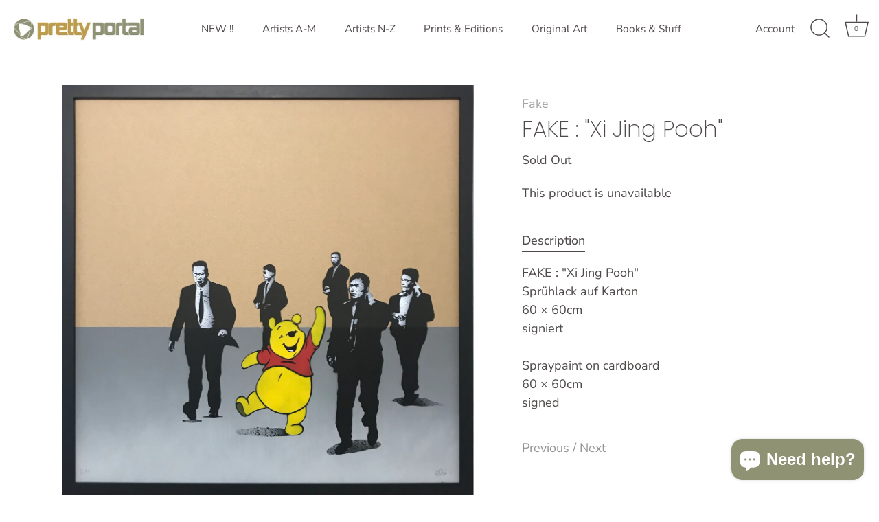

--- FILE ---
content_type: text/html; charset=utf-8
request_url: https://shop.prettyportal.de/collections/fake/products/fake-xi-jing-pooh
body_size: 33764
content:
<!doctype html>
<html class="no-js" lang="en">
<head>
  <!-- Showcase 5.0.5 -->

  <link rel="preload" href="//shop.prettyportal.de/cdn/shop/t/20/assets/styles.css?v=135535670761892610971766079455" as="style">

  <meta charset="utf-8" />
<meta name="viewport" content="width=device-width,initial-scale=1.0" />
<meta http-equiv="X-UA-Compatible" content="IE=edge">

<link rel="preconnect" href="https://cdn.shopify.com" crossorigin>
<link rel="preconnect" href="https://fonts.shopify.com" crossorigin>
<link rel="preconnect" href="https://monorail-edge.shopifysvc.com"><link rel="preload" as="font" href="//shop.prettyportal.de/cdn/fonts/nunito_sans/nunitosans_n4.0276fe080df0ca4e6a22d9cb55aed3ed5ba6b1da.woff2" type="font/woff2" crossorigin><link rel="preload" as="font" href="//shop.prettyportal.de/cdn/fonts/nunito_sans/nunitosans_n7.25d963ed46da26098ebeab731e90d8802d989fa5.woff2" type="font/woff2" crossorigin><link rel="preload" as="font" href="//shop.prettyportal.de/cdn/fonts/nunito_sans/nunitosans_i4.6e408730afac1484cf297c30b0e67c86d17fc586.woff2" type="font/woff2" crossorigin><link rel="preload" as="font" href="//shop.prettyportal.de/cdn/fonts/nunito_sans/nunitosans_i7.8c1124729eec046a321e2424b2acf328c2c12139.woff2" type="font/woff2" crossorigin><link rel="preload" as="font" href="//shop.prettyportal.de/cdn/fonts/nunito_sans/nunitosans_n4.0276fe080df0ca4e6a22d9cb55aed3ed5ba6b1da.woff2" type="font/woff2" crossorigin><link rel="preload" as="font" href="//shop.prettyportal.de/cdn/fonts/poppins/poppins_n3.05f58335c3209cce17da4f1f1ab324ebe2982441.woff2" type="font/woff2" crossorigin><link rel="preload" as="font" href="//shop.prettyportal.de/cdn/fonts/poppins/poppins_n6.aa29d4918bc243723d56b59572e18228ed0786f6.woff2" type="font/woff2" crossorigin><link rel="preload" href="//shop.prettyportal.de/cdn/shop/t/20/assets/vendor.js?v=141854771668943704401643382723" as="script">
<link rel="preload" href="//shop.prettyportal.de/cdn/shop/t/20/assets/theme.js?v=173651242303104405581643382723" as="script"><link rel="canonical" href="https://shop.prettyportal.de/products/fake-xi-jing-pooh" /><meta name="description" content="Iconic stencil work from Amsterdam based streetartist FAKE, which is part of STENCILS ONLY show 2020 at Pretty Portal. FAKE received major attention for his artwork &quot;Super Nurse&quot;, which he created during the Corona lockdown.">
<link rel="preload" as="font" href="//shop.prettyportal.de/cdn/fonts/nunito_sans/nunitosans_n5.6fc0ed1feb3fc393c40619f180fc49c4d0aae0db.woff2" type="font/woff2" crossorigin><link rel="preload" as="font" href="//shop.prettyportal.de/cdn/fonts/nunito_sans/nunitosans_n6.6e9464eba570101a53130c8130a9e17a8eb55c21.woff2" type="font/woff2" crossorigin><meta name="theme-color" content="#8f9273">

  <title>
    FAKE : &quot;Xi Jing Pooh&quot; &ndash; Pretty Portal Artshop
  </title>

  <meta property="og:site_name" content="Pretty Portal Artshop">
<meta property="og:url" content="https://shop.prettyportal.de/products/fake-xi-jing-pooh">
<meta property="og:title" content="FAKE : &quot;Xi Jing Pooh&quot;">
<meta property="og:type" content="product">
<meta property="og:description" content="Iconic stencil work from Amsterdam based streetartist FAKE, which is part of STENCILS ONLY show 2020 at Pretty Portal. FAKE received major attention for his artwork &quot;Super Nurse&quot;, which he created during the Corona lockdown."><meta property="og:image" content="http://shop.prettyportal.de/cdn/shop/products/FAKE-XiJingPooh_1200x1200.jpg?v=1590498398">
  <meta property="og:image:secure_url" content="https://shop.prettyportal.de/cdn/shop/products/FAKE-XiJingPooh_1200x1200.jpg?v=1590498398">
  <meta property="og:image:width" content="2000">
  <meta property="og:image:height" content="1996"><meta property="og:price:amount" content="1,400.00">
  <meta property="og:price:currency" content="EUR"><meta name="twitter:card" content="summary_large_image">
<meta name="twitter:title" content="FAKE : &quot;Xi Jing Pooh&quot;">
<meta name="twitter:description" content="Iconic stencil work from Amsterdam based streetartist FAKE, which is part of STENCILS ONLY show 2020 at Pretty Portal. FAKE received major attention for his artwork &quot;Super Nurse&quot;, which he created during the Corona lockdown.">


  <style data-shopify>
    :root {
      --viewport-height: 100vh;
      --viewport-height-first-section: 100vh;
    }
  </style>

  <link href="//shop.prettyportal.de/cdn/shop/t/20/assets/styles.css?v=135535670761892610971766079455" rel="stylesheet" type="text/css" media="all" />

  <script>window.performance && window.performance.mark && window.performance.mark('shopify.content_for_header.start');</script><meta name="google-site-verification" content="oL633sc1w_uB_rdk3oOKVCZyZQ-lFEA2_Ree-MjhZss">
<meta id="shopify-digital-wallet" name="shopify-digital-wallet" content="/116652/digital_wallets/dialog">
<meta name="shopify-checkout-api-token" content="d02e4cff1f4cf38c04ffa0af5d90453f">
<meta id="in-context-paypal-metadata" data-shop-id="116652" data-venmo-supported="false" data-environment="production" data-locale="en_US" data-paypal-v4="true" data-currency="EUR">
<link rel="alternate" type="application/json+oembed" href="https://shop.prettyportal.de/products/fake-xi-jing-pooh.oembed">
<script async="async" src="/checkouts/internal/preloads.js?locale=en-DE"></script>
<script id="shopify-features" type="application/json">{"accessToken":"d02e4cff1f4cf38c04ffa0af5d90453f","betas":["rich-media-storefront-analytics"],"domain":"shop.prettyportal.de","predictiveSearch":true,"shopId":116652,"locale":"en"}</script>
<script>var Shopify = Shopify || {};
Shopify.shop = "prettyportal.myshopify.com";
Shopify.locale = "en";
Shopify.currency = {"active":"EUR","rate":"1.0"};
Shopify.country = "DE";
Shopify.theme = {"name":"Showcase","id":128305004718,"schema_name":"Showcase","schema_version":"5.0.5","theme_store_id":677,"role":"main"};
Shopify.theme.handle = "null";
Shopify.theme.style = {"id":null,"handle":null};
Shopify.cdnHost = "shop.prettyportal.de/cdn";
Shopify.routes = Shopify.routes || {};
Shopify.routes.root = "/";</script>
<script type="module">!function(o){(o.Shopify=o.Shopify||{}).modules=!0}(window);</script>
<script>!function(o){function n(){var o=[];function n(){o.push(Array.prototype.slice.apply(arguments))}return n.q=o,n}var t=o.Shopify=o.Shopify||{};t.loadFeatures=n(),t.autoloadFeatures=n()}(window);</script>
<script id="shop-js-analytics" type="application/json">{"pageType":"product"}</script>
<script defer="defer" async type="module" src="//shop.prettyportal.de/cdn/shopifycloud/shop-js/modules/v2/client.init-shop-cart-sync_BdyHc3Nr.en.esm.js"></script>
<script defer="defer" async type="module" src="//shop.prettyportal.de/cdn/shopifycloud/shop-js/modules/v2/chunk.common_Daul8nwZ.esm.js"></script>
<script type="module">
  await import("//shop.prettyportal.de/cdn/shopifycloud/shop-js/modules/v2/client.init-shop-cart-sync_BdyHc3Nr.en.esm.js");
await import("//shop.prettyportal.de/cdn/shopifycloud/shop-js/modules/v2/chunk.common_Daul8nwZ.esm.js");

  window.Shopify.SignInWithShop?.initShopCartSync?.({"fedCMEnabled":true,"windoidEnabled":true});

</script>
<script id="__st">var __st={"a":116652,"offset":3600,"reqid":"1369a6f9-9280-42b1-9df3-5817c192879a-1769030538","pageurl":"shop.prettyportal.de\/collections\/fake\/products\/fake-xi-jing-pooh","u":"50a42f0e6af9","p":"product","rtyp":"product","rid":4638184833113};</script>
<script>window.ShopifyPaypalV4VisibilityTracking = true;</script>
<script id="captcha-bootstrap">!function(){'use strict';const t='contact',e='account',n='new_comment',o=[[t,t],['blogs',n],['comments',n],[t,'customer']],c=[[e,'customer_login'],[e,'guest_login'],[e,'recover_customer_password'],[e,'create_customer']],r=t=>t.map((([t,e])=>`form[action*='/${t}']:not([data-nocaptcha='true']) input[name='form_type'][value='${e}']`)).join(','),a=t=>()=>t?[...document.querySelectorAll(t)].map((t=>t.form)):[];function s(){const t=[...o],e=r(t);return a(e)}const i='password',u='form_key',d=['recaptcha-v3-token','g-recaptcha-response','h-captcha-response',i],f=()=>{try{return window.sessionStorage}catch{return}},m='__shopify_v',_=t=>t.elements[u];function p(t,e,n=!1){try{const o=window.sessionStorage,c=JSON.parse(o.getItem(e)),{data:r}=function(t){const{data:e,action:n}=t;return t[m]||n?{data:e,action:n}:{data:t,action:n}}(c);for(const[e,n]of Object.entries(r))t.elements[e]&&(t.elements[e].value=n);n&&o.removeItem(e)}catch(o){console.error('form repopulation failed',{error:o})}}const l='form_type',E='cptcha';function T(t){t.dataset[E]=!0}const w=window,h=w.document,L='Shopify',v='ce_forms',y='captcha';let A=!1;((t,e)=>{const n=(g='f06e6c50-85a8-45c8-87d0-21a2b65856fe',I='https://cdn.shopify.com/shopifycloud/storefront-forms-hcaptcha/ce_storefront_forms_captcha_hcaptcha.v1.5.2.iife.js',D={infoText:'Protected by hCaptcha',privacyText:'Privacy',termsText:'Terms'},(t,e,n)=>{const o=w[L][v],c=o.bindForm;if(c)return c(t,g,e,D).then(n);var r;o.q.push([[t,g,e,D],n]),r=I,A||(h.body.append(Object.assign(h.createElement('script'),{id:'captcha-provider',async:!0,src:r})),A=!0)});var g,I,D;w[L]=w[L]||{},w[L][v]=w[L][v]||{},w[L][v].q=[],w[L][y]=w[L][y]||{},w[L][y].protect=function(t,e){n(t,void 0,e),T(t)},Object.freeze(w[L][y]),function(t,e,n,w,h,L){const[v,y,A,g]=function(t,e,n){const i=e?o:[],u=t?c:[],d=[...i,...u],f=r(d),m=r(i),_=r(d.filter((([t,e])=>n.includes(e))));return[a(f),a(m),a(_),s()]}(w,h,L),I=t=>{const e=t.target;return e instanceof HTMLFormElement?e:e&&e.form},D=t=>v().includes(t);t.addEventListener('submit',(t=>{const e=I(t);if(!e)return;const n=D(e)&&!e.dataset.hcaptchaBound&&!e.dataset.recaptchaBound,o=_(e),c=g().includes(e)&&(!o||!o.value);(n||c)&&t.preventDefault(),c&&!n&&(function(t){try{if(!f())return;!function(t){const e=f();if(!e)return;const n=_(t);if(!n)return;const o=n.value;o&&e.removeItem(o)}(t);const e=Array.from(Array(32),(()=>Math.random().toString(36)[2])).join('');!function(t,e){_(t)||t.append(Object.assign(document.createElement('input'),{type:'hidden',name:u})),t.elements[u].value=e}(t,e),function(t,e){const n=f();if(!n)return;const o=[...t.querySelectorAll(`input[type='${i}']`)].map((({name:t})=>t)),c=[...d,...o],r={};for(const[a,s]of new FormData(t).entries())c.includes(a)||(r[a]=s);n.setItem(e,JSON.stringify({[m]:1,action:t.action,data:r}))}(t,e)}catch(e){console.error('failed to persist form',e)}}(e),e.submit())}));const S=(t,e)=>{t&&!t.dataset[E]&&(n(t,e.some((e=>e===t))),T(t))};for(const o of['focusin','change'])t.addEventListener(o,(t=>{const e=I(t);D(e)&&S(e,y())}));const B=e.get('form_key'),M=e.get(l),P=B&&M;t.addEventListener('DOMContentLoaded',(()=>{const t=y();if(P)for(const e of t)e.elements[l].value===M&&p(e,B);[...new Set([...A(),...v().filter((t=>'true'===t.dataset.shopifyCaptcha))])].forEach((e=>S(e,t)))}))}(h,new URLSearchParams(w.location.search),n,t,e,['guest_login'])})(!0,!0)}();</script>
<script integrity="sha256-4kQ18oKyAcykRKYeNunJcIwy7WH5gtpwJnB7kiuLZ1E=" data-source-attribution="shopify.loadfeatures" defer="defer" src="//shop.prettyportal.de/cdn/shopifycloud/storefront/assets/storefront/load_feature-a0a9edcb.js" crossorigin="anonymous"></script>
<script data-source-attribution="shopify.dynamic_checkout.dynamic.init">var Shopify=Shopify||{};Shopify.PaymentButton=Shopify.PaymentButton||{isStorefrontPortableWallets:!0,init:function(){window.Shopify.PaymentButton.init=function(){};var t=document.createElement("script");t.src="https://shop.prettyportal.de/cdn/shopifycloud/portable-wallets/latest/portable-wallets.en.js",t.type="module",document.head.appendChild(t)}};
</script>
<script data-source-attribution="shopify.dynamic_checkout.buyer_consent">
  function portableWalletsHideBuyerConsent(e){var t=document.getElementById("shopify-buyer-consent"),n=document.getElementById("shopify-subscription-policy-button");t&&n&&(t.classList.add("hidden"),t.setAttribute("aria-hidden","true"),n.removeEventListener("click",e))}function portableWalletsShowBuyerConsent(e){var t=document.getElementById("shopify-buyer-consent"),n=document.getElementById("shopify-subscription-policy-button");t&&n&&(t.classList.remove("hidden"),t.removeAttribute("aria-hidden"),n.addEventListener("click",e))}window.Shopify?.PaymentButton&&(window.Shopify.PaymentButton.hideBuyerConsent=portableWalletsHideBuyerConsent,window.Shopify.PaymentButton.showBuyerConsent=portableWalletsShowBuyerConsent);
</script>
<script data-source-attribution="shopify.dynamic_checkout.cart.bootstrap">document.addEventListener("DOMContentLoaded",(function(){function t(){return document.querySelector("shopify-accelerated-checkout-cart, shopify-accelerated-checkout")}if(t())Shopify.PaymentButton.init();else{new MutationObserver((function(e,n){t()&&(Shopify.PaymentButton.init(),n.disconnect())})).observe(document.body,{childList:!0,subtree:!0})}}));
</script>
<script id='scb4127' type='text/javascript' async='' src='https://shop.prettyportal.de/cdn/shopifycloud/privacy-banner/storefront-banner.js'></script><link id="shopify-accelerated-checkout-styles" rel="stylesheet" media="screen" href="https://shop.prettyportal.de/cdn/shopifycloud/portable-wallets/latest/accelerated-checkout-backwards-compat.css" crossorigin="anonymous">
<style id="shopify-accelerated-checkout-cart">
        #shopify-buyer-consent {
  margin-top: 1em;
  display: inline-block;
  width: 100%;
}

#shopify-buyer-consent.hidden {
  display: none;
}

#shopify-subscription-policy-button {
  background: none;
  border: none;
  padding: 0;
  text-decoration: underline;
  font-size: inherit;
  cursor: pointer;
}

#shopify-subscription-policy-button::before {
  box-shadow: none;
}

      </style>

<script>window.performance && window.performance.mark && window.performance.mark('shopify.content_for_header.end');</script>

  <script>
    document.documentElement.className = document.documentElement.className.replace('no-js', 'js');
    window.theme = window.theme || {};
    
      theme.money_format_with_code_preference = "\u0026euro;{{amount}}";
    
    theme.money_format = "\u0026euro;{{amount}}";
    theme.money_container = '.theme-money';
    theme.strings = {
      previous: "Previous",
      next: "Next",
      close: "Close",
      addressError: "Error looking up that address",
      addressNoResults: "No results for that address",
      addressQueryLimit: "You have exceeded the Google API usage limit. Consider upgrading to a \u003ca href=\"https:\/\/developers.google.com\/maps\/premium\/usage-limits\"\u003ePremium Plan\u003c\/a\u003e.",
      authError: "There was a problem authenticating your Google Maps API Key.",
      back: "Back",
      cartConfirmation: "You must agree to the terms and conditions before continuing.",
      loadMore: "Load more",
      infiniteScrollNoMore: "No more results",
      priceNonExistent: "Unavailable",
      buttonDefault: "Add to Cart",
      buttonPreorder: "Pre-order",
      buttonNoStock: "Out of stock",
      buttonNoVariant: "Unavailable",
      variantNoStock: "Sold out",
      unitPriceSeparator: " \/ ",
      colorBoxPrevious: "Previous",
      colorBoxNext: "Next",
      colorBoxClose: "Close",
      navigateHome: "Home",
      productAddingToCart: "Adding",
      productAddedToCart: "Added to cart",
      popupWasAdded: "was added to your cart",
      popupCheckout: "Checkout",
      popupContinueShopping: "Continue shopping",
      onlyXLeft: "[[ quantity ]] in stock",
      priceSoldOut: "Sold Out",
      loading: "Loading...",
      viewCart: "View cart",
      page: "Page {{ page }}",
      imageSlider: "Image slider",
      clearAll: "Clear all"
    };
    theme.routes = {
      root_url: '/',
      cart_url: '/cart',
      cart_add_url: '/cart/add',
      checkout: '/checkout'
    };
    theme.settings = {
      productImageParallax: true,
      animationEnabledDesktop: true,
      animationEnabledMobile: false
    };

    theme.checkViewportFillers = function(){
      var toggleState = false;
      var elPageContent = document.getElementById('page-content');
      if(elPageContent) {
        var elOverlapSection = elPageContent.querySelector('.header-overlap-section');
        if (elOverlapSection) {
          var padding = parseInt(getComputedStyle(elPageContent).getPropertyValue('padding-top'));
          toggleState = ((Math.round(elOverlapSection.offsetTop) - padding) === 0);
        }
      }
      if(toggleState) {
        document.getElementsByTagName('body')[0].classList.add('header-section-overlap');
      } else {
        document.getElementsByTagName('body')[0].classList.remove('header-section-overlap');
      }
    };

    theme.assessAltLogo = function(){
      var elsOverlappers = document.querySelectorAll('.needs-alt-logo');
      var useAltLogo = false;
      if(elsOverlappers.length) {
        var elSiteControl = document.querySelector('#site-control');
        var elSiteControlInner = document.querySelector('#site-control .site-control__inner');
        var headerMid = elSiteControlInner.offsetTop + elSiteControl.offsetTop + elSiteControlInner.offsetHeight / 2;
        Array.prototype.forEach.call(elsOverlappers, function(el, i){
          var thisTop = el.getBoundingClientRect().top;
          var thisBottom = thisTop + el.offsetHeight;
          if(headerMid > thisTop && headerMid < thisBottom) {
            useAltLogo = true;
            return false;
          }
        });
      }
      if(useAltLogo) {
        document.getElementsByTagName('body')[0].classList.add('use-alt-logo');
      } else {
        document.getElementsByTagName('body')[0].classList.remove('use-alt-logo');
      }
    };
  </script>
<script src="https://cdn.shopify.com/extensions/e8878072-2f6b-4e89-8082-94b04320908d/inbox-1254/assets/inbox-chat-loader.js" type="text/javascript" defer="defer"></script>
<link href="https://monorail-edge.shopifysvc.com" rel="dns-prefetch">
<script>(function(){if ("sendBeacon" in navigator && "performance" in window) {try {var session_token_from_headers = performance.getEntriesByType('navigation')[0].serverTiming.find(x => x.name == '_s').description;} catch {var session_token_from_headers = undefined;}var session_cookie_matches = document.cookie.match(/_shopify_s=([^;]*)/);var session_token_from_cookie = session_cookie_matches && session_cookie_matches.length === 2 ? session_cookie_matches[1] : "";var session_token = session_token_from_headers || session_token_from_cookie || "";function handle_abandonment_event(e) {var entries = performance.getEntries().filter(function(entry) {return /monorail-edge.shopifysvc.com/.test(entry.name);});if (!window.abandonment_tracked && entries.length === 0) {window.abandonment_tracked = true;var currentMs = Date.now();var navigation_start = performance.timing.navigationStart;var payload = {shop_id: 116652,url: window.location.href,navigation_start,duration: currentMs - navigation_start,session_token,page_type: "product"};window.navigator.sendBeacon("https://monorail-edge.shopifysvc.com/v1/produce", JSON.stringify({schema_id: "online_store_buyer_site_abandonment/1.1",payload: payload,metadata: {event_created_at_ms: currentMs,event_sent_at_ms: currentMs}}));}}window.addEventListener('pagehide', handle_abandonment_event);}}());</script>
<script id="web-pixels-manager-setup">(function e(e,d,r,n,o){if(void 0===o&&(o={}),!Boolean(null===(a=null===(i=window.Shopify)||void 0===i?void 0:i.analytics)||void 0===a?void 0:a.replayQueue)){var i,a;window.Shopify=window.Shopify||{};var t=window.Shopify;t.analytics=t.analytics||{};var s=t.analytics;s.replayQueue=[],s.publish=function(e,d,r){return s.replayQueue.push([e,d,r]),!0};try{self.performance.mark("wpm:start")}catch(e){}var l=function(){var e={modern:/Edge?\/(1{2}[4-9]|1[2-9]\d|[2-9]\d{2}|\d{4,})\.\d+(\.\d+|)|Firefox\/(1{2}[4-9]|1[2-9]\d|[2-9]\d{2}|\d{4,})\.\d+(\.\d+|)|Chrom(ium|e)\/(9{2}|\d{3,})\.\d+(\.\d+|)|(Maci|X1{2}).+ Version\/(15\.\d+|(1[6-9]|[2-9]\d|\d{3,})\.\d+)([,.]\d+|)( \(\w+\)|)( Mobile\/\w+|) Safari\/|Chrome.+OPR\/(9{2}|\d{3,})\.\d+\.\d+|(CPU[ +]OS|iPhone[ +]OS|CPU[ +]iPhone|CPU IPhone OS|CPU iPad OS)[ +]+(15[._]\d+|(1[6-9]|[2-9]\d|\d{3,})[._]\d+)([._]\d+|)|Android:?[ /-](13[3-9]|1[4-9]\d|[2-9]\d{2}|\d{4,})(\.\d+|)(\.\d+|)|Android.+Firefox\/(13[5-9]|1[4-9]\d|[2-9]\d{2}|\d{4,})\.\d+(\.\d+|)|Android.+Chrom(ium|e)\/(13[3-9]|1[4-9]\d|[2-9]\d{2}|\d{4,})\.\d+(\.\d+|)|SamsungBrowser\/([2-9]\d|\d{3,})\.\d+/,legacy:/Edge?\/(1[6-9]|[2-9]\d|\d{3,})\.\d+(\.\d+|)|Firefox\/(5[4-9]|[6-9]\d|\d{3,})\.\d+(\.\d+|)|Chrom(ium|e)\/(5[1-9]|[6-9]\d|\d{3,})\.\d+(\.\d+|)([\d.]+$|.*Safari\/(?![\d.]+ Edge\/[\d.]+$))|(Maci|X1{2}).+ Version\/(10\.\d+|(1[1-9]|[2-9]\d|\d{3,})\.\d+)([,.]\d+|)( \(\w+\)|)( Mobile\/\w+|) Safari\/|Chrome.+OPR\/(3[89]|[4-9]\d|\d{3,})\.\d+\.\d+|(CPU[ +]OS|iPhone[ +]OS|CPU[ +]iPhone|CPU IPhone OS|CPU iPad OS)[ +]+(10[._]\d+|(1[1-9]|[2-9]\d|\d{3,})[._]\d+)([._]\d+|)|Android:?[ /-](13[3-9]|1[4-9]\d|[2-9]\d{2}|\d{4,})(\.\d+|)(\.\d+|)|Mobile Safari.+OPR\/([89]\d|\d{3,})\.\d+\.\d+|Android.+Firefox\/(13[5-9]|1[4-9]\d|[2-9]\d{2}|\d{4,})\.\d+(\.\d+|)|Android.+Chrom(ium|e)\/(13[3-9]|1[4-9]\d|[2-9]\d{2}|\d{4,})\.\d+(\.\d+|)|Android.+(UC? ?Browser|UCWEB|U3)[ /]?(15\.([5-9]|\d{2,})|(1[6-9]|[2-9]\d|\d{3,})\.\d+)\.\d+|SamsungBrowser\/(5\.\d+|([6-9]|\d{2,})\.\d+)|Android.+MQ{2}Browser\/(14(\.(9|\d{2,})|)|(1[5-9]|[2-9]\d|\d{3,})(\.\d+|))(\.\d+|)|K[Aa][Ii]OS\/(3\.\d+|([4-9]|\d{2,})\.\d+)(\.\d+|)/},d=e.modern,r=e.legacy,n=navigator.userAgent;return n.match(d)?"modern":n.match(r)?"legacy":"unknown"}(),u="modern"===l?"modern":"legacy",c=(null!=n?n:{modern:"",legacy:""})[u],f=function(e){return[e.baseUrl,"/wpm","/b",e.hashVersion,"modern"===e.buildTarget?"m":"l",".js"].join("")}({baseUrl:d,hashVersion:r,buildTarget:u}),m=function(e){var d=e.version,r=e.bundleTarget,n=e.surface,o=e.pageUrl,i=e.monorailEndpoint;return{emit:function(e){var a=e.status,t=e.errorMsg,s=(new Date).getTime(),l=JSON.stringify({metadata:{event_sent_at_ms:s},events:[{schema_id:"web_pixels_manager_load/3.1",payload:{version:d,bundle_target:r,page_url:o,status:a,surface:n,error_msg:t},metadata:{event_created_at_ms:s}}]});if(!i)return console&&console.warn&&console.warn("[Web Pixels Manager] No Monorail endpoint provided, skipping logging."),!1;try{return self.navigator.sendBeacon.bind(self.navigator)(i,l)}catch(e){}var u=new XMLHttpRequest;try{return u.open("POST",i,!0),u.setRequestHeader("Content-Type","text/plain"),u.send(l),!0}catch(e){return console&&console.warn&&console.warn("[Web Pixels Manager] Got an unhandled error while logging to Monorail."),!1}}}}({version:r,bundleTarget:l,surface:e.surface,pageUrl:self.location.href,monorailEndpoint:e.monorailEndpoint});try{o.browserTarget=l,function(e){var d=e.src,r=e.async,n=void 0===r||r,o=e.onload,i=e.onerror,a=e.sri,t=e.scriptDataAttributes,s=void 0===t?{}:t,l=document.createElement("script"),u=document.querySelector("head"),c=document.querySelector("body");if(l.async=n,l.src=d,a&&(l.integrity=a,l.crossOrigin="anonymous"),s)for(var f in s)if(Object.prototype.hasOwnProperty.call(s,f))try{l.dataset[f]=s[f]}catch(e){}if(o&&l.addEventListener("load",o),i&&l.addEventListener("error",i),u)u.appendChild(l);else{if(!c)throw new Error("Did not find a head or body element to append the script");c.appendChild(l)}}({src:f,async:!0,onload:function(){if(!function(){var e,d;return Boolean(null===(d=null===(e=window.Shopify)||void 0===e?void 0:e.analytics)||void 0===d?void 0:d.initialized)}()){var d=window.webPixelsManager.init(e)||void 0;if(d){var r=window.Shopify.analytics;r.replayQueue.forEach((function(e){var r=e[0],n=e[1],o=e[2];d.publishCustomEvent(r,n,o)})),r.replayQueue=[],r.publish=d.publishCustomEvent,r.visitor=d.visitor,r.initialized=!0}}},onerror:function(){return m.emit({status:"failed",errorMsg:"".concat(f," has failed to load")})},sri:function(e){var d=/^sha384-[A-Za-z0-9+/=]+$/;return"string"==typeof e&&d.test(e)}(c)?c:"",scriptDataAttributes:o}),m.emit({status:"loading"})}catch(e){m.emit({status:"failed",errorMsg:(null==e?void 0:e.message)||"Unknown error"})}}})({shopId: 116652,storefrontBaseUrl: "https://shop.prettyportal.de",extensionsBaseUrl: "https://extensions.shopifycdn.com/cdn/shopifycloud/web-pixels-manager",monorailEndpoint: "https://monorail-edge.shopifysvc.com/unstable/produce_batch",surface: "storefront-renderer",enabledBetaFlags: ["2dca8a86"],webPixelsConfigList: [{"id":"1032454412","configuration":"{\"config\":\"{\\\"pixel_id\\\":\\\"GT-MB654MF\\\",\\\"target_country\\\":\\\"DE\\\",\\\"gtag_events\\\":[{\\\"type\\\":\\\"purchase\\\",\\\"action_label\\\":\\\"MC-G46MFMTMCH\\\"},{\\\"type\\\":\\\"page_view\\\",\\\"action_label\\\":\\\"MC-G46MFMTMCH\\\"},{\\\"type\\\":\\\"view_item\\\",\\\"action_label\\\":\\\"MC-G46MFMTMCH\\\"}],\\\"enable_monitoring_mode\\\":false}\"}","eventPayloadVersion":"v1","runtimeContext":"OPEN","scriptVersion":"b2a88bafab3e21179ed38636efcd8a93","type":"APP","apiClientId":1780363,"privacyPurposes":[],"dataSharingAdjustments":{"protectedCustomerApprovalScopes":["read_customer_address","read_customer_email","read_customer_name","read_customer_personal_data","read_customer_phone"]}},{"id":"481755404","configuration":"{\"pixel_id\":\"238758361222553\",\"pixel_type\":\"facebook_pixel\",\"metaapp_system_user_token\":\"-\"}","eventPayloadVersion":"v1","runtimeContext":"OPEN","scriptVersion":"ca16bc87fe92b6042fbaa3acc2fbdaa6","type":"APP","apiClientId":2329312,"privacyPurposes":["ANALYTICS","MARKETING","SALE_OF_DATA"],"dataSharingAdjustments":{"protectedCustomerApprovalScopes":["read_customer_address","read_customer_email","read_customer_name","read_customer_personal_data","read_customer_phone"]}},{"id":"shopify-app-pixel","configuration":"{}","eventPayloadVersion":"v1","runtimeContext":"STRICT","scriptVersion":"0450","apiClientId":"shopify-pixel","type":"APP","privacyPurposes":["ANALYTICS","MARKETING"]},{"id":"shopify-custom-pixel","eventPayloadVersion":"v1","runtimeContext":"LAX","scriptVersion":"0450","apiClientId":"shopify-pixel","type":"CUSTOM","privacyPurposes":["ANALYTICS","MARKETING"]}],isMerchantRequest: false,initData: {"shop":{"name":"Pretty Portal Artshop","paymentSettings":{"currencyCode":"EUR"},"myshopifyDomain":"prettyportal.myshopify.com","countryCode":"DE","storefrontUrl":"https:\/\/shop.prettyportal.de"},"customer":null,"cart":null,"checkout":null,"productVariants":[{"price":{"amount":1400.0,"currencyCode":"EUR"},"product":{"title":"FAKE : \"Xi Jing Pooh\"","vendor":"Fake","id":"4638184833113","untranslatedTitle":"FAKE : \"Xi Jing Pooh\"","url":"\/products\/fake-xi-jing-pooh","type":"Stencil print"},"id":"31876686381145","image":{"src":"\/\/shop.prettyportal.de\/cdn\/shop\/products\/FAKE-XiJingPooh.jpg?v=1590498398"},"sku":"","title":"FAKE \"Xi Jing Pooh\"","untranslatedTitle":"FAKE \"Xi Jing Pooh\""}],"purchasingCompany":null},},"https://shop.prettyportal.de/cdn","fcfee988w5aeb613cpc8e4bc33m6693e112",{"modern":"","legacy":""},{"shopId":"116652","storefrontBaseUrl":"https:\/\/shop.prettyportal.de","extensionBaseUrl":"https:\/\/extensions.shopifycdn.com\/cdn\/shopifycloud\/web-pixels-manager","surface":"storefront-renderer","enabledBetaFlags":"[\"2dca8a86\"]","isMerchantRequest":"false","hashVersion":"fcfee988w5aeb613cpc8e4bc33m6693e112","publish":"custom","events":"[[\"page_viewed\",{}],[\"product_viewed\",{\"productVariant\":{\"price\":{\"amount\":1400.0,\"currencyCode\":\"EUR\"},\"product\":{\"title\":\"FAKE : \\\"Xi Jing Pooh\\\"\",\"vendor\":\"Fake\",\"id\":\"4638184833113\",\"untranslatedTitle\":\"FAKE : \\\"Xi Jing Pooh\\\"\",\"url\":\"\/products\/fake-xi-jing-pooh\",\"type\":\"Stencil print\"},\"id\":\"31876686381145\",\"image\":{\"src\":\"\/\/shop.prettyportal.de\/cdn\/shop\/products\/FAKE-XiJingPooh.jpg?v=1590498398\"},\"sku\":\"\",\"title\":\"FAKE \\\"Xi Jing Pooh\\\"\",\"untranslatedTitle\":\"FAKE \\\"Xi Jing Pooh\\\"\"}}]]"});</script><script>
  window.ShopifyAnalytics = window.ShopifyAnalytics || {};
  window.ShopifyAnalytics.meta = window.ShopifyAnalytics.meta || {};
  window.ShopifyAnalytics.meta.currency = 'EUR';
  var meta = {"product":{"id":4638184833113,"gid":"gid:\/\/shopify\/Product\/4638184833113","vendor":"Fake","type":"Stencil print","handle":"fake-xi-jing-pooh","variants":[{"id":31876686381145,"price":140000,"name":"FAKE : \"Xi Jing Pooh\" - FAKE \"Xi Jing Pooh\"","public_title":"FAKE \"Xi Jing Pooh\"","sku":""}],"remote":false},"page":{"pageType":"product","resourceType":"product","resourceId":4638184833113,"requestId":"1369a6f9-9280-42b1-9df3-5817c192879a-1769030538"}};
  for (var attr in meta) {
    window.ShopifyAnalytics.meta[attr] = meta[attr];
  }
</script>
<script class="analytics">
  (function () {
    var customDocumentWrite = function(content) {
      var jquery = null;

      if (window.jQuery) {
        jquery = window.jQuery;
      } else if (window.Checkout && window.Checkout.$) {
        jquery = window.Checkout.$;
      }

      if (jquery) {
        jquery('body').append(content);
      }
    };

    var hasLoggedConversion = function(token) {
      if (token) {
        return document.cookie.indexOf('loggedConversion=' + token) !== -1;
      }
      return false;
    }

    var setCookieIfConversion = function(token) {
      if (token) {
        var twoMonthsFromNow = new Date(Date.now());
        twoMonthsFromNow.setMonth(twoMonthsFromNow.getMonth() + 2);

        document.cookie = 'loggedConversion=' + token + '; expires=' + twoMonthsFromNow;
      }
    }

    var trekkie = window.ShopifyAnalytics.lib = window.trekkie = window.trekkie || [];
    if (trekkie.integrations) {
      return;
    }
    trekkie.methods = [
      'identify',
      'page',
      'ready',
      'track',
      'trackForm',
      'trackLink'
    ];
    trekkie.factory = function(method) {
      return function() {
        var args = Array.prototype.slice.call(arguments);
        args.unshift(method);
        trekkie.push(args);
        return trekkie;
      };
    };
    for (var i = 0; i < trekkie.methods.length; i++) {
      var key = trekkie.methods[i];
      trekkie[key] = trekkie.factory(key);
    }
    trekkie.load = function(config) {
      trekkie.config = config || {};
      trekkie.config.initialDocumentCookie = document.cookie;
      var first = document.getElementsByTagName('script')[0];
      var script = document.createElement('script');
      script.type = 'text/javascript';
      script.onerror = function(e) {
        var scriptFallback = document.createElement('script');
        scriptFallback.type = 'text/javascript';
        scriptFallback.onerror = function(error) {
                var Monorail = {
      produce: function produce(monorailDomain, schemaId, payload) {
        var currentMs = new Date().getTime();
        var event = {
          schema_id: schemaId,
          payload: payload,
          metadata: {
            event_created_at_ms: currentMs,
            event_sent_at_ms: currentMs
          }
        };
        return Monorail.sendRequest("https://" + monorailDomain + "/v1/produce", JSON.stringify(event));
      },
      sendRequest: function sendRequest(endpointUrl, payload) {
        // Try the sendBeacon API
        if (window && window.navigator && typeof window.navigator.sendBeacon === 'function' && typeof window.Blob === 'function' && !Monorail.isIos12()) {
          var blobData = new window.Blob([payload], {
            type: 'text/plain'
          });

          if (window.navigator.sendBeacon(endpointUrl, blobData)) {
            return true;
          } // sendBeacon was not successful

        } // XHR beacon

        var xhr = new XMLHttpRequest();

        try {
          xhr.open('POST', endpointUrl);
          xhr.setRequestHeader('Content-Type', 'text/plain');
          xhr.send(payload);
        } catch (e) {
          console.log(e);
        }

        return false;
      },
      isIos12: function isIos12() {
        return window.navigator.userAgent.lastIndexOf('iPhone; CPU iPhone OS 12_') !== -1 || window.navigator.userAgent.lastIndexOf('iPad; CPU OS 12_') !== -1;
      }
    };
    Monorail.produce('monorail-edge.shopifysvc.com',
      'trekkie_storefront_load_errors/1.1',
      {shop_id: 116652,
      theme_id: 128305004718,
      app_name: "storefront",
      context_url: window.location.href,
      source_url: "//shop.prettyportal.de/cdn/s/trekkie.storefront.cd680fe47e6c39ca5d5df5f0a32d569bc48c0f27.min.js"});

        };
        scriptFallback.async = true;
        scriptFallback.src = '//shop.prettyportal.de/cdn/s/trekkie.storefront.cd680fe47e6c39ca5d5df5f0a32d569bc48c0f27.min.js';
        first.parentNode.insertBefore(scriptFallback, first);
      };
      script.async = true;
      script.src = '//shop.prettyportal.de/cdn/s/trekkie.storefront.cd680fe47e6c39ca5d5df5f0a32d569bc48c0f27.min.js';
      first.parentNode.insertBefore(script, first);
    };
    trekkie.load(
      {"Trekkie":{"appName":"storefront","development":false,"defaultAttributes":{"shopId":116652,"isMerchantRequest":null,"themeId":128305004718,"themeCityHash":"14120768769897380337","contentLanguage":"en","currency":"EUR","eventMetadataId":"48ce5716-6303-4650-a2fc-29d84f783f7c"},"isServerSideCookieWritingEnabled":true,"monorailRegion":"shop_domain","enabledBetaFlags":["65f19447"]},"Session Attribution":{},"S2S":{"facebookCapiEnabled":false,"source":"trekkie-storefront-renderer","apiClientId":580111}}
    );

    var loaded = false;
    trekkie.ready(function() {
      if (loaded) return;
      loaded = true;

      window.ShopifyAnalytics.lib = window.trekkie;

      var originalDocumentWrite = document.write;
      document.write = customDocumentWrite;
      try { window.ShopifyAnalytics.merchantGoogleAnalytics.call(this); } catch(error) {};
      document.write = originalDocumentWrite;

      window.ShopifyAnalytics.lib.page(null,{"pageType":"product","resourceType":"product","resourceId":4638184833113,"requestId":"1369a6f9-9280-42b1-9df3-5817c192879a-1769030538","shopifyEmitted":true});

      var match = window.location.pathname.match(/checkouts\/(.+)\/(thank_you|post_purchase)/)
      var token = match? match[1]: undefined;
      if (!hasLoggedConversion(token)) {
        setCookieIfConversion(token);
        window.ShopifyAnalytics.lib.track("Viewed Product",{"currency":"EUR","variantId":31876686381145,"productId":4638184833113,"productGid":"gid:\/\/shopify\/Product\/4638184833113","name":"FAKE : \"Xi Jing Pooh\" - FAKE \"Xi Jing Pooh\"","price":"1400.00","sku":"","brand":"Fake","variant":"FAKE \"Xi Jing Pooh\"","category":"Stencil print","nonInteraction":true,"remote":false},undefined,undefined,{"shopifyEmitted":true});
      window.ShopifyAnalytics.lib.track("monorail:\/\/trekkie_storefront_viewed_product\/1.1",{"currency":"EUR","variantId":31876686381145,"productId":4638184833113,"productGid":"gid:\/\/shopify\/Product\/4638184833113","name":"FAKE : \"Xi Jing Pooh\" - FAKE \"Xi Jing Pooh\"","price":"1400.00","sku":"","brand":"Fake","variant":"FAKE \"Xi Jing Pooh\"","category":"Stencil print","nonInteraction":true,"remote":false,"referer":"https:\/\/shop.prettyportal.de\/collections\/fake\/products\/fake-xi-jing-pooh"});
      }
    });


        var eventsListenerScript = document.createElement('script');
        eventsListenerScript.async = true;
        eventsListenerScript.src = "//shop.prettyportal.de/cdn/shopifycloud/storefront/assets/shop_events_listener-3da45d37.js";
        document.getElementsByTagName('head')[0].appendChild(eventsListenerScript);

})();</script>
<script
  defer
  src="https://shop.prettyportal.de/cdn/shopifycloud/perf-kit/shopify-perf-kit-3.0.4.min.js"
  data-application="storefront-renderer"
  data-shop-id="116652"
  data-render-region="gcp-us-east1"
  data-page-type="product"
  data-theme-instance-id="128305004718"
  data-theme-name="Showcase"
  data-theme-version="5.0.5"
  data-monorail-region="shop_domain"
  data-resource-timing-sampling-rate="10"
  data-shs="true"
  data-shs-beacon="true"
  data-shs-export-with-fetch="true"
  data-shs-logs-sample-rate="1"
  data-shs-beacon-endpoint="https://shop.prettyportal.de/api/collect"
></script>
</head>

<body id="page-fake-quot-xi-jing-pooh-quot" class="page-fake-quot-xi-jing-pooh-quot template-product">
  

  
    <script>
      if ('IntersectionObserver' in window) {
        document.body.classList.add("cc-animate-enabled");
      }

      window.addEventListener("pageshow", function(){
        document.getElementById('cc-veil').classList.remove('-in');
      });
    </script>
  

  <a class="skip-link visually-hidden" href="#page-content">Skip to content</a>

  <div id="shopify-section-header" class="shopify-section"><style type="text/css">
  
    .logo img { width: 140px; }
    @media(min-width:768px){
    .logo img { width: 200px; }
    }
  

  .cc-announcement {
    
      font-size: 16px;
    
  }

  @media (min-width: 768px) {
    .cc-announcement {
      font-size: 18px;
    }
  }
</style>


<form action="/cart" method="post" id="cc-checkout-form">
</form>


  

  
<div data-section-type="header" itemscope itemtype="http://schema.org/Organization">
    <div id="site-control" class="site-control inline icons
      nav-inline-desktop
      
      fixed
      nav-opaque
      
      alt-logo-when-active
      has-localization
      "
      data-cc-animate
      data-opacity="opaque"
      data-positioning="sticky"
    >
      

      <div class="links site-control__inner">
        <a class="menu" href="#page-menu" aria-controls="page-menu" data-modal-nav-toggle aria-label="Menu">
          <span class="icon-menu">
  <span class="icon-menu__bar icon-menu__bar-1"></span>
  <span class="icon-menu__bar icon-menu__bar-2"></span>
  <span class="icon-menu__bar icon-menu__bar-3"></span>
</span>

          <span class="text-link">Menu</span>
        </a>

        
  <a data-cc-animate-click data-cc-animate class="logo " href="/"
     itemprop="url">

    

    <meta itemprop="name" content="Pretty Portal Artshop">
    
      
      
      <img src="//shop.prettyportal.de/cdn/shop/files/pp_logo_500pxl_500x.jpg?v=1643384741" alt="Pretty Portal Artshop" itemprop="logo"
           width="468" height="87"/>

      
    

    
  </a>
  

        
      <div class="site-control__inline-links">
        <div class="nav-row multi-level-nav reveal-on-hover" role="navigation" aria-label="Primary navigation">
          <div class="tier-1">
            <ul>
              
<li class="">
                  <a data-cc-animate-click href="/collections/new" class=" " >
                    NEW !!
                  </a>

                  
                </li>
              
<li class=" contains-children">
                  <a  href="/collections/frontpage" class=" has-children" aria-haspopup="true">
                    Artists A-M
                  </a>

                  

                    
                    

                    <ul 
                        class="nav-rows"
                      >

                      
                        <li class=" contains-children">
                          <a  href="/collections/local-heroes" class="has-children column-title" aria-haspopup="true">
                            # LOCAL HEROES #

                            
                              <span class="arr arr--small"><svg xmlns="http://www.w3.org/2000/svg" viewBox="0 0 24 24">
  <path d="M0-.25H24v24H0Z" transform="translate(0 0.25)" style="fill:none"/>
  <polyline points="10 17.83 15.4 12.43 10 7.03"
            style="fill:none;stroke:currentColor;stroke-linecap:round;stroke-miterlimit:8;stroke-width:2px"/>
</svg>
</span>
                            
                          </a>

                          
                            <ul>
                              
                                <li class="">
                                  <a data-cc-animate-click href="/collections/decycle">DECYCLE</a>
                                </li>
                              
                                <li class="">
                                  <a data-cc-animate-click href="/collections/foto-schiko">Foto Schiko</a>
                                </li>
                              
                                <li class="">
                                  <a data-cc-animate-click href="/collections/markant">Markant</a>
                                </li>
                              
                                <li class="">
                                  <a data-cc-animate-click href="/collections/mexer">Mexer</a>
                                </li>
                              
                            </ul>
                          
                        </li>
                      
                        <li class="">
                          <a data-cc-animate-click href="/collections/ardif-1" class="" >
                            ARDIF

                            
                          </a>

                          
                        </li>
                      
                        <li class="">
                          <a data-cc-animate-click href="/collections/alexis-bust-stephens" class="" >
                            Alexis "Bust" Stephens

                            
                          </a>

                          
                        </li>
                      
                        <li class="">
                          <a data-cc-animate-click href="/collections/ben-slow" class="" >
                            Ben Slow

                            
                          </a>

                          
                        </li>
                      
                        <li class="">
                          <a data-cc-animate-click href="/collections/bordalo-ii" class="" >
                            Bordalo II

                            
                          </a>

                          
                        </li>
                      
                        <li class="">
                          <a data-cc-animate-click href="/collections/btoy" class="" >
                            BTOY

                            
                          </a>

                          
                        </li>
                      
                        <li class="">
                          <a data-cc-animate-click href="/collections/chazme" class="" >
                            CHAZME

                            
                          </a>

                          
                        </li>
                      
                        <li class="">
                          <a data-cc-animate-click href="/collections/doppeldenk" class="" >
                            Doppeldenk

                            
                          </a>

                          
                        </li>
                      
                        <li class="">
                          <a data-cc-animate-click href="/collections/epod" class="" >
                            EPOD

                            
                          </a>

                          
                        </li>
                      
                        <li class="active">
                          <a data-cc-animate-click href="/collections/fake" class="" >
                            FAKE

                            
                          </a>

                          
                        </li>
                      
                        <li class="">
                          <a data-cc-animate-click href="/collections/findac" class="" >
                            FinDAC

                            
                          </a>

                          
                        </li>
                      
                        <li class="">
                          <a data-cc-animate-click href="/collections/guy-denning" class="" >
                            Guy Denning

                            
                          </a>

                          
                        </li>
                      
                        <li class="">
                          <a data-cc-animate-click href="/collections/kurznachzehn" class="" >
                            kurznachzehn

                            
                          </a>

                          
                        </li>
                      
                        <li class="">
                          <a data-cc-animate-click href="/collections/jana-js" class="" >
                            Jana & JS

                            
                          </a>

                          
                        </li>
                      
                        <li class="">
                          <a data-cc-animate-click href="/collections/l-e-t" class="" >
                            L.E.T.

                            
                          </a>

                          
                        </li>
                      
                        <li class="">
                          <a data-cc-animate-click href="/collections/marc-c-woehr" class="" >
                            Marc C. Woehr

                            
                          </a>

                          
                        </li>
                      
                        <li class="">
                          <a data-cc-animate-click href="/collections/monkeybird" class="" >
                            Monkeybird

                            
                          </a>

                          
                        </li>
                      

                      
                    </ul>
                  
                </li>
              
<li class=" contains-children">
                  <a  href="/collections/frontpage" class=" has-children" aria-haspopup="true">
                    Artists N-Z
                  </a>

                  

                    
                    

                    <ul 
                        class="nav-rows"
                      >

                      
                        <li class="">
                          <a data-cc-animate-click href="/collections/natalia-rak" class="" >
                            Natalia Rak

                            
                          </a>

                          
                        </li>
                      
                        <li class="">
                          <a data-cc-animate-click href="/collections/nychos" class="" >
                            Nychos

                            
                          </a>

                          
                        </li>
                      
                        <li class="">
                          <a data-cc-animate-click href="/collections/obey-shepard-fairey" class="" >
                            OBEY | Shepard Fairey

                            
                          </a>

                          
                        </li>
                      
                        <li class="">
                          <a data-cc-animate-click href="/collections/orticanoodles" class="" >
                            Orticanoodles

                            
                          </a>

                          
                        </li>
                      
                        <li class="">
                          <a data-cc-animate-click href="/collections/magic" class="" >
                            Oliver Räke (MAGIC)

                            
                          </a>

                          
                        </li>
                      
                        <li class="">
                          <a data-cc-animate-click href="/collections/otto-schade-aka-osch" class="" >
                            Otto Schade (aka OSCH)

                            
                          </a>

                          
                        </li>
                      
                        <li class="">
                          <a data-cc-animate-click href="/collections/parvati" class="" >
                            Parvati

                            
                          </a>

                          
                        </li>
                      
                        <li class="">
                          <a data-cc-animate-click href="/collections/pdot" class="" >
                            PDOT

                            
                          </a>

                          
                        </li>
                      
                        <li class="">
                          <a data-cc-animate-click href="/collections/pixelpancho" class="" >
                            Pixelpancho

                            
                          </a>

                          
                        </li>
                      
                        <li class="">
                          <a data-cc-animate-click href="/collections/roman-klonek" class="" >
                            Roman Klonek

                            
                          </a>

                          
                        </li>
                      
                        <li class="">
                          <a data-cc-animate-click href="/collections/seileise-1" class="" >
                            SeiLeise

                            
                          </a>

                          
                        </li>
                      
                        <li class="">
                          <a data-cc-animate-click href="/collections/sam3-1" class="" >
                            SAM3

                            
                          </a>

                          
                        </li>
                      
                        <li class="">
                          <a data-cc-animate-click href="/collections/skio" class="" >
                            SKIO

                            
                          </a>

                          
                        </li>
                      
                        <li class="">
                          <a data-cc-animate-click href="/collections/theo-lopez" class="" >
                            Theo Lopez

                            
                          </a>

                          
                        </li>
                      
                        <li class="">
                          <a data-cc-animate-click href="/collections/various-gould-1" class="" >
                            Various & Gould

                            
                          </a>

                          
                        </li>
                      
                        <li class="">
                          <a data-cc-animate-click href="/collections/vermibus" class="" >
                            Vermibus

                            
                          </a>

                          
                        </li>
                      
                        <li class="">
                          <a data-cc-animate-click href="/collections/wolfgang-krell" class="" >
                            Wolfgang Krell

                            
                          </a>

                          
                        </li>
                      

                      
                    </ul>
                  
                </li>
              
<li class=" contains-children">
                  <a  href="/collections/urban-art-streetart-prints-editions" class=" has-children" aria-haspopup="true">
                    Prints & Editions
                  </a>

                  

                    
                    

                    <ul 
                        class="nav-rows"
                      >

                      
                        <li class="">
                          <a data-cc-animate-click href="/collections/edition-figurative" class="" >
                            Figurative

                            
                          </a>

                          
                        </li>
                      
                        <li class="">
                          <a data-cc-animate-click href="/collections/abstract" class="" >
                            Abstract

                            
                          </a>

                          
                        </li>
                      
                        <li class="">
                          <a data-cc-animate-click href="/collections/edition-illustrative" class="" >
                            Illustrative

                            
                          </a>

                          
                        </li>
                      
                        <li class="">
                          <a data-cc-animate-click href="/collections/below-100" class="" >
                            Prints below 120€

                            
                          </a>

                          
                        </li>
                      

                      
                    </ul>
                  
                </li>
              
<li class=" contains-children">
                  <a  href="/collections/original-art" class=" has-children" aria-haspopup="true">
                    Original Art
                  </a>

                  

                    
                    

                    <ul 
                        class="nav-rows"
                      >

                      
                        <li class="">
                          <a data-cc-animate-click href="/collections/original-abstract" class="" >
                            Abstract

                            
                          </a>

                          
                        </li>
                      
                        <li class="">
                          <a data-cc-animate-click href="/collections/original-figurative" class="" >
                            Figurative

                            
                          </a>

                          
                        </li>
                      
                        <li class="">
                          <a data-cc-animate-click href="/collections/original-illustrative" class="" >
                            Illustrative

                            
                          </a>

                          
                        </li>
                      

                      
                    </ul>
                  
                </li>
              
<li class="">
                  <a data-cc-animate-click href="/collections/books-stuff" class=" " >
                    Books & Stuff
                  </a>

                  
                </li>
              
            </ul>
          </div>
        </div>
      </div>
    


        <div class="nav-right-side">
          
            
              <div class="localization">
                <form method="post" action="/localization" id="localization_form_header" accept-charset="UTF-8" class="selectors-form" enctype="multipart/form-data"><input type="hidden" name="form_type" value="localization" /><input type="hidden" name="utf8" value="✓" /><input type="hidden" name="_method" value="put" /><input type="hidden" name="return_to" value="/collections/fake/products/fake-xi-jing-pooh" /></form>
              </div>
            
          

          
            <a data-cc-animate-click href="/account" class="nav-account">
              Account
            </a>
          

          <a class="cart nav-search"
             href="/search"
             aria-label="Search"
             data-modal-toggle="#search-modal">
            <svg viewBox="0 0 30 30" version="1.1" xmlns="http://www.w3.org/2000/svg">
  <title>Search</title>
  <g stroke="none" stroke-width="1.5" fill="none" fill-rule="evenodd" stroke-linecap="round" stroke-linejoin="round">
    <g transform="translate(-1335.000000, -30.000000)" stroke="currentColor">
      <g transform="translate(1336.000000, 31.000000)">
        <circle cx="12" cy="12" r="12"></circle>
        <line x1="27" y1="27" x2="20.475" y2="20.475" id="Path"></line>
      </g>
    </g>
  </g>
</svg>

            <span class="text-link">Search</span>
          </a>

          <a data-cc-animate-click class="cart cart-icon--basket1" href="/cart" aria-label="Cart">
            
              <svg xmlns="http://www.w3.org/2000/svg" viewBox="0 0 23.96 22">
    <title>Cart</title>
    <g data-name="Layer 2">
        <g data-name="Layer 1">
            <path d="M22.7,8l-3,13H4.3l-3-13H22.7M24,7H0L3.51,22H20.45L24,7Z"/>
            <rect x="11.48" width="1" height="7"/>
        </g>
    </g>
</svg>

            
            <div>0</div>
            <span class="text-link">Cart </span>
          </a>
        </div>
      </div>
    </div>

    <nav id="page-menu" class="theme-modal nav-uses-modal">
      <div class="inner">
        <a href="#" class="no-js-only">Close navigation</a>

        <div class="nav-container">
          <div class="nav-body container growth-area" data-root-nav="true">
            <div class="nav main-nav" role="navigation" aria-label="Primary">
              <ul>
                
                <li class=" ">
                  <a href="/collections/new" data-cc-animate-click>
                    <span>NEW !!</span>
                  </a>

                  
                </li>
                
                <li class=" ">
                  <a href="/collections/frontpage" aria-haspopup="true">
                    <span>Artists A-M</span>
                  </a>

                  
                  <ul>
                      
                      
                      <li class=" ">
                        <a href="/collections/local-heroes" aria-haspopup="true">
                          <span># LOCAL HEROES #</span>
                        </a>

                        
                        <ul>
                          
                          <li class=" ">
                            <a data-cc-animate-click href="/collections/decycle">
                              <span>DECYCLE</span>
                            </a>
                          </li>
                          
                          <li class=" ">
                            <a data-cc-animate-click href="/collections/foto-schiko">
                              <span>Foto Schiko</span>
                            </a>
                          </li>
                          
                          <li class=" ">
                            <a data-cc-animate-click href="/collections/markant">
                              <span>Markant</span>
                            </a>
                          </li>
                          
                          <li class=" ">
                            <a data-cc-animate-click href="/collections/mexer">
                              <span>Mexer</span>
                            </a>
                          </li>
                          
                        </ul>
                        
                      </li>
                      
                      <li class=" ">
                        <a href="/collections/ardif-1" data-cc-animate-click>
                          <span>ARDIF</span>
                        </a>

                        
                      </li>
                      
                      <li class=" ">
                        <a href="/collections/alexis-bust-stephens" data-cc-animate-click>
                          <span>Alexis "Bust" Stephens</span>
                        </a>

                        
                      </li>
                      
                      <li class=" ">
                        <a href="/collections/ben-slow" data-cc-animate-click>
                          <span>Ben Slow</span>
                        </a>

                        
                      </li>
                      
                      <li class=" ">
                        <a href="/collections/bordalo-ii" data-cc-animate-click>
                          <span>Bordalo II</span>
                        </a>

                        
                      </li>
                      
                      <li class=" ">
                        <a href="/collections/btoy" data-cc-animate-click>
                          <span>BTOY</span>
                        </a>

                        
                      </li>
                      
                      <li class=" ">
                        <a href="/collections/chazme" data-cc-animate-click>
                          <span>CHAZME</span>
                        </a>

                        
                      </li>
                      
                      <li class=" ">
                        <a href="/collections/doppeldenk" data-cc-animate-click>
                          <span>Doppeldenk</span>
                        </a>

                        
                      </li>
                      
                      <li class=" ">
                        <a href="/collections/epod" data-cc-animate-click>
                          <span>EPOD</span>
                        </a>

                        
                      </li>
                      
                      <li class="active ">
                        <a href="/collections/fake" data-cc-animate-click>
                          <span>FAKE</span>
                        </a>

                        
                      </li>
                      
                      <li class=" ">
                        <a href="/collections/findac" data-cc-animate-click>
                          <span>FinDAC</span>
                        </a>

                        
                      </li>
                      
                      <li class=" ">
                        <a href="/collections/guy-denning" data-cc-animate-click>
                          <span>Guy Denning</span>
                        </a>

                        
                      </li>
                      
                      <li class=" ">
                        <a href="/collections/kurznachzehn" data-cc-animate-click>
                          <span>kurznachzehn</span>
                        </a>

                        
                      </li>
                      
                      <li class=" ">
                        <a href="/collections/jana-js" data-cc-animate-click>
                          <span>Jana & JS</span>
                        </a>

                        
                      </li>
                      
                      <li class=" ">
                        <a href="/collections/l-e-t" data-cc-animate-click>
                          <span>L.E.T.</span>
                        </a>

                        
                      </li>
                      
                      <li class=" ">
                        <a href="/collections/marc-c-woehr" data-cc-animate-click>
                          <span>Marc C. Woehr</span>
                        </a>

                        
                      </li>
                      
                      <li class=" ">
                        <a href="/collections/monkeybird" data-cc-animate-click>
                          <span>Monkeybird</span>
                        </a>

                        
                      </li>
                      
                    
                  </ul>
                  
                </li>
                
                <li class=" ">
                  <a href="/collections/frontpage" aria-haspopup="true">
                    <span>Artists N-Z</span>
                  </a>

                  
                  <ul>
                      
                      
                      <li class=" ">
                        <a href="/collections/natalia-rak" data-cc-animate-click>
                          <span>Natalia Rak</span>
                        </a>

                        
                      </li>
                      
                      <li class=" ">
                        <a href="/collections/nychos" data-cc-animate-click>
                          <span>Nychos</span>
                        </a>

                        
                      </li>
                      
                      <li class=" ">
                        <a href="/collections/obey-shepard-fairey" data-cc-animate-click>
                          <span>OBEY | Shepard Fairey</span>
                        </a>

                        
                      </li>
                      
                      <li class=" ">
                        <a href="/collections/orticanoodles" data-cc-animate-click>
                          <span>Orticanoodles</span>
                        </a>

                        
                      </li>
                      
                      <li class=" ">
                        <a href="/collections/magic" data-cc-animate-click>
                          <span>Oliver Räke (MAGIC)</span>
                        </a>

                        
                      </li>
                      
                      <li class=" ">
                        <a href="/collections/otto-schade-aka-osch" data-cc-animate-click>
                          <span>Otto Schade (aka OSCH)</span>
                        </a>

                        
                      </li>
                      
                      <li class=" ">
                        <a href="/collections/parvati" data-cc-animate-click>
                          <span>Parvati</span>
                        </a>

                        
                      </li>
                      
                      <li class=" ">
                        <a href="/collections/pdot" data-cc-animate-click>
                          <span>PDOT</span>
                        </a>

                        
                      </li>
                      
                      <li class=" ">
                        <a href="/collections/pixelpancho" data-cc-animate-click>
                          <span>Pixelpancho</span>
                        </a>

                        
                      </li>
                      
                      <li class=" ">
                        <a href="/collections/roman-klonek" data-cc-animate-click>
                          <span>Roman Klonek</span>
                        </a>

                        
                      </li>
                      
                      <li class=" ">
                        <a href="/collections/seileise-1" data-cc-animate-click>
                          <span>SeiLeise</span>
                        </a>

                        
                      </li>
                      
                      <li class=" ">
                        <a href="/collections/sam3-1" data-cc-animate-click>
                          <span>SAM3</span>
                        </a>

                        
                      </li>
                      
                      <li class=" ">
                        <a href="/collections/skio" data-cc-animate-click>
                          <span>SKIO</span>
                        </a>

                        
                      </li>
                      
                      <li class=" ">
                        <a href="/collections/theo-lopez" data-cc-animate-click>
                          <span>Theo Lopez</span>
                        </a>

                        
                      </li>
                      
                      <li class=" ">
                        <a href="/collections/various-gould-1" data-cc-animate-click>
                          <span>Various & Gould</span>
                        </a>

                        
                      </li>
                      
                      <li class=" ">
                        <a href="/collections/vermibus" data-cc-animate-click>
                          <span>Vermibus</span>
                        </a>

                        
                      </li>
                      
                      <li class=" ">
                        <a href="/collections/wolfgang-krell" data-cc-animate-click>
                          <span>Wolfgang Krell</span>
                        </a>

                        
                      </li>
                      
                    
                  </ul>
                  
                </li>
                
                <li class=" ">
                  <a href="/collections/urban-art-streetart-prints-editions" aria-haspopup="true">
                    <span>Prints & Editions</span>
                  </a>

                  
                  <ul>
                      
                      
                      <li class=" ">
                        <a href="/collections/edition-figurative" data-cc-animate-click>
                          <span>Figurative</span>
                        </a>

                        
                      </li>
                      
                      <li class=" ">
                        <a href="/collections/abstract" data-cc-animate-click>
                          <span>Abstract</span>
                        </a>

                        
                      </li>
                      
                      <li class=" ">
                        <a href="/collections/edition-illustrative" data-cc-animate-click>
                          <span>Illustrative</span>
                        </a>

                        
                      </li>
                      
                      <li class=" ">
                        <a href="/collections/below-100" data-cc-animate-click>
                          <span>Prints below 120€</span>
                        </a>

                        
                      </li>
                      
                    
                  </ul>
                  
                </li>
                
                <li class=" ">
                  <a href="/collections/original-art" aria-haspopup="true">
                    <span>Original Art</span>
                  </a>

                  
                  <ul>
                      
                      
                      <li class=" ">
                        <a href="/collections/original-abstract" data-cc-animate-click>
                          <span>Abstract</span>
                        </a>

                        
                      </li>
                      
                      <li class=" ">
                        <a href="/collections/original-figurative" data-cc-animate-click>
                          <span>Figurative</span>
                        </a>

                        
                      </li>
                      
                      <li class=" ">
                        <a href="/collections/original-illustrative" data-cc-animate-click>
                          <span>Illustrative</span>
                        </a>

                        
                      </li>
                      
                    
                  </ul>
                  
                </li>
                
                <li class=" ">
                  <a href="/collections/books-stuff" data-cc-animate-click>
                    <span>Books & Stuff</span>
                  </a>

                  
                </li>
                
              </ul>
            </div>
          </div>

          <div class="nav-footer-links">
            

            
              <div class="nav-footer-links__link">
                <a data-cc-animate-click href="/account">Account</a>
              </div>
            

            

            
              <div class="localization">
                <form method="post" action="/localization" id="localization_form_header" accept-charset="UTF-8" class="selectors-form" enctype="multipart/form-data"><input type="hidden" name="form_type" value="localization" /><input type="hidden" name="utf8" value="✓" /><input type="hidden" name="_method" value="put" /><input type="hidden" name="return_to" value="/collections/fake/products/fake-xi-jing-pooh" /></form>
              </div>
            
          </div>

          <div class="nav-ctas">
            
          </div>
        </div>
      </div>
    </nav>
  </div>





</div>

  <main id="page-content">
    <div id="shopify-section-template--15359111037102__main" class="shopify-section section-product-template"><style data-shopify>
  @media(max-width: 767px){
    .product-area__media .swiper-container:not(.swiper-container-horizontal) {
      padding-bottom: 99.80000000000001%;
    }
  }
</style>

<div class="product-area
      product-area--loner
       product-area--restrict-width
      product-area--one-col  
      "
     data-section-type="product-template"
     data-components="tabs,accordion"
     data-is-featured-product="false"
     data-ajax-add-to-cart="true"
     data-is-preorder=""
     data-product-id="4638184833113"
     data-enable-history-state="true">
  <style data-shopify>
    
      @media(max-width:767px){
        .product-area__details__thumbs__thumb-1 .rimage-outer-wrapper {
            width: 70px;
        }
      }
    
  </style>

  
    <div class="product-area__add-to-cart-xs footer-button-xs" data-cc-animate="cc-fade-in-up" data-cc-animate-delay="1s" data-show-in-quickbuy="false">
      <button class="button no-hover">Add to Cart</button>
    </div>
  

  <div class="product-area__media "
       data-cc-animate data-cc-animate-duration="2s">

    <div class="theme-gallery product-slider
        
        theme-gallery--loner
        theme-gallery--zoom-enabled
        "
         data-column-count="1"
         data-scroll-to-variant-media="true"
    >
      <div class="theme-viewport swiper-container" data-swiper-nav-style="dots">
        <div class="theme-images swiper-wrapper">
          
            
              <div class="theme-img theme-img-1 swiper-slide current-img"
                      
                        data-full-size="//shop.prettyportal.de/cdn/shop/products/FAKE-XiJingPooh.jpg?v=1590498398"
                      
              >
    <div class="product-media product-media--image"
         data-media-id="6342591709273"
         data-media-type="image">

      <div class="rimage-wrapper lazyload--placeholder"
           style="padding-top:99.80000000000001%">
        
        <img class="rimage__image lazyload--manual "
             
               src="//shop.prettyportal.de/cdn/shop/products/FAKE-XiJingPooh_360x.jpg?v=1590498398"
             
             data-src="//shop.prettyportal.de/cdn/shop/products/FAKE-XiJingPooh_{width}x.jpg?v=1590498398"
             data-widths="[460, 540, 720, 900, 1080, 1296, 1512, 1728, 2048]"
             data-aspectratio="1.002004008016032"
             data-sizes="auto"
             height="1996"
             width="2000"
             alt=""
             
        >
        <noscript>
          <img data-src="//shop.prettyportal.de/cdn/shop/products/FAKE-XiJingPooh_1024x1024.jpg?v=1590498398" alt="">
        </noscript>
      </div>

    </div>

  

</div>
            
          
        </div>
        <div class="swiper-pagination"></div>
        <a href="#" class="swiper-button-prev" aria-label="Previous"><svg xmlns="http://www.w3.org/2000/svg" viewBox="0 0 24 24">
  <path d="M0-.25H24v24H0Z" transform="translate(0 0.25)" style="fill:none"/>
  <polyline points="14.4 7.03 9 12.43 14.4 17.83"
            style="fill:none;stroke:currentColor;stroke-linecap:round;stroke-miterlimit:8;stroke-width:2px"/>
</svg>
</a>
        <a href="#" class="swiper-button-next" aria-label="Next"><svg xmlns="http://www.w3.org/2000/svg" viewBox="0 0 24 24">
  <path d="M0-.25H24v24H0Z" transform="translate(0 0.25)" style="fill:none"/>
  <polyline points="10 17.83 15.4 12.43 10 7.03"
            style="fill:none;stroke:currentColor;stroke-linecap:round;stroke-miterlimit:8;stroke-width:2px"/>
</svg>
</a>
      </div>
    </div>
  </div>

  <div class="product-area__details product-detail">
    <div class="product-area__details__inner "><div class="product-area__details__header" data-cc-animate data-cc-animate-delay="0.8s" data-cc-animate-duration="1.2s">
        <div class="product-detail__form">

          
            

                  <div class="vendor product-detail__gap-sm" >
                    
                      
<span class="brand">
                              <a data-cc-animate-click href="/collections/fake">Fake</a>
                            </span>
                    

                    
                  </div>
                

<h1 class="product-area__details__title product-detail__gap-sm h2" >FAKE : "Xi Jing Pooh"</h1>
                
<div class="price-area product-detail__gap-sm" >
                  
                  <div class="price theme-money">&euro;1,400.00</div>

                  
                </div><form method="post" action="/cart/add" id="product-form-template--15359111037102__main-4638184833113" accept-charset="UTF-8" class="product-purchase-form feedback-add_in_modal" enctype="multipart/form-data"><input type="hidden" name="form_type" value="product" /><input type="hidden" name="utf8" value="✓" />
                  <select name="id" class="original-selector" aria-label="Options">
                    
                      <option value="31876686381145"
                               selected="selected"
                              
                              data-stock="out">FAKE &quot;Xi Jing Pooh&quot;</option>
                    
                  </select>

                  
                    <p>This product is unavailable</p>
                  
                <input type="hidden" name="product-id" value="4638184833113" /><input type="hidden" name="section-id" value="template--15359111037102__main" /></form>
<div class="product-detail__tab-container product-detail__gap-lg" >
<div class="cc-tabs cc-tabs--tab-mode" data-cc-tab-allow-multi-open=""><div class="cc-tabs__tab-headers-container">
      <ul class="cc-tabs__tab-headers" role="tablist"><li role="tab">
            <a href="#" class="cc-tabs__tab-headers__header" aria-selected="true"
               aria-controls="product-tab-panel1_4638184833113" data-cc-toggle-panel="1_4638184833113">
              Description
            </a>
          </li></ul>
    </div><div class="cc-tabs__tab" role="tablist"><div class="cc-tabs__tab__panel rte"  role="tab" id="product-tab-panel1_4638184833113"
           aria-labelledby="product-tab-panel1_4638184833113">
        <div>FAKE : "Xi Jing Pooh"</div>
<div></div>
<div>Sprühlack auf Karton<br>60 × 60cm <br>
</div>
<div>signiert<br><br>
</div>
<div>Spraypaint on cardboard<br>60 × 60cm<br>
</div>
<div>signed</div>
      </div>
    </div></div>

                </div>

              
            <div class="align-left product-detail__other-products" data-show-in-quickbuy="false">
              
                <a data-cc-animate-click href="/collections/fake/products/fake-blasphemy" title="FAKE : "Blasphemy"">
                  Previous
                </a>
              

              /

              
                <a data-cc-animate-click href="/collections/fake/products/fake-life-is-a-game" title="FAKE : "Life is a game"">
                  Next
                </a>
              
            </div>
          

          <div class="align-left product-detail__more_details">
            <a data-cc-animate-click href="/products/fake-xi-jing-pooh" title="FAKE : &quot;Xi Jing Pooh&quot;">
              More details
            </a>
          </div>

        
      </div>
    </div>
  </div>
</div>
</div>

<script type="application/json" id="cc-product-json-4638184833113">
  {"id":4638184833113,"title":"FAKE : \"Xi Jing Pooh\"","handle":"fake-xi-jing-pooh","description":"\u003cdiv\u003eFAKE : \"Xi Jing Pooh\"\u003c\/div\u003e\n\u003cdiv\u003e\u003c\/div\u003e\n\u003cdiv\u003eSprühlack auf Karton\u003cbr\u003e60 × 60cm \u003cbr\u003e\n\u003c\/div\u003e\n\u003cdiv\u003esigniert\u003cbr\u003e\u003cbr\u003e\n\u003c\/div\u003e\n\u003cdiv\u003eSpraypaint on cardboard\u003cbr\u003e60 × 60cm\u003cbr\u003e\n\u003c\/div\u003e\n\u003cdiv\u003esigned\u003c\/div\u003e","published_at":"2020-07-30T18:13:03+02:00","created_at":"2020-05-26T15:05:12+02:00","vendor":"Fake","type":"Stencil print","tags":["animal","figurative","human figure","Stencil","unique"],"price":140000,"price_min":140000,"price_max":140000,"available":false,"price_varies":false,"compare_at_price":null,"compare_at_price_min":0,"compare_at_price_max":0,"compare_at_price_varies":false,"variants":[{"id":31876686381145,"title":"FAKE \"Xi Jing Pooh\"","option1":"FAKE \"Xi Jing Pooh\"","option2":null,"option3":null,"sku":"","requires_shipping":true,"taxable":true,"featured_image":null,"available":false,"name":"FAKE : \"Xi Jing Pooh\" - FAKE \"Xi Jing Pooh\"","public_title":"FAKE \"Xi Jing Pooh\"","options":["FAKE \"Xi Jing Pooh\""],"price":140000,"weight":5000,"compare_at_price":null,"inventory_quantity":0,"inventory_management":"shopify","inventory_policy":"deny","barcode":null,"requires_selling_plan":false,"selling_plan_allocations":[]}],"images":["\/\/shop.prettyportal.de\/cdn\/shop\/products\/FAKE-XiJingPooh.jpg?v=1590498398"],"featured_image":"\/\/shop.prettyportal.de\/cdn\/shop\/products\/FAKE-XiJingPooh.jpg?v=1590498398","options":["Title"],"media":[{"alt":null,"id":6342591709273,"position":1,"preview_image":{"aspect_ratio":1.002,"height":1996,"width":2000,"src":"\/\/shop.prettyportal.de\/cdn\/shop\/products\/FAKE-XiJingPooh.jpg?v=1590498398"},"aspect_ratio":1.002,"height":1996,"media_type":"image","src":"\/\/shop.prettyportal.de\/cdn\/shop\/products\/FAKE-XiJingPooh.jpg?v=1590498398","width":2000}],"requires_selling_plan":false,"selling_plan_groups":[],"content":"\u003cdiv\u003eFAKE : \"Xi Jing Pooh\"\u003c\/div\u003e\n\u003cdiv\u003e\u003c\/div\u003e\n\u003cdiv\u003eSprühlack auf Karton\u003cbr\u003e60 × 60cm \u003cbr\u003e\n\u003c\/div\u003e\n\u003cdiv\u003esigniert\u003cbr\u003e\u003cbr\u003e\n\u003c\/div\u003e\n\u003cdiv\u003eSpraypaint on cardboard\u003cbr\u003e60 × 60cm\u003cbr\u003e\n\u003c\/div\u003e\n\u003cdiv\u003esigned\u003c\/div\u003e"}
</script>

<script type="application/ld+json">
{
  "@context": "http://schema.org/",
  "@type": "Product",
  "name": "FAKE : \"Xi Jing Pooh\"",
  "url": "https:\/\/shop.prettyportal.de\/products\/fake-xi-jing-pooh","image": [
      "https:\/\/shop.prettyportal.de\/cdn\/shop\/products\/FAKE-XiJingPooh_2000x.jpg?v=1590498398"
    ],"description": "FAKE : \"Xi Jing Pooh\"\n\nSprühlack auf Karton60 × 60cm \n\nsigniert\n\nSpraypaint on cardboard60 × 60cm\n\nsigned","brand": {
    "@type": "Brand",
    "name": "Fake"
  },
  
  
  "offers": [{
        "@type" : "Offer","availability" : "http://schema.org/OutOfStock",
        "price" : 1400.0,
        "priceCurrency" : "EUR",
        "url" : "https:\/\/shop.prettyportal.de\/products\/fake-xi-jing-pooh?variant=31876686381145",
        "seller": {
          "@type": "Organization",
          "name": "Pretty Portal Artshop"
        }
      }
]
}
</script>




</div><div id="shopify-section-template--15359111037102__product-recommendations" class="shopify-section section-product-recommendations">
  <div class="product-recommendations"
       data-section-type="product-recommendations"
       data-components="product-block"
       data-url="/recommendations/products?section_id=template--15359111037102__product-recommendations&product_id=4638184833113&limit=12">

    
  </div>



</div>
</main>

  <script>
    var firstSection = document.body.querySelector('#page-content .shopify-section:first-child');
    if(firstSection) {
      var firstBgSet = firstSection.querySelector('[data-bgset]');

      if (firstBgSet) {
        var bgSets = firstBgSet.dataset.bgset.split(',');
        if(bgSets) {
          for (var i = 0; i < bgSets.length; i++) {
            var widthMatch = bgSets[i].match(/ [0-9]+w/g);
            var heightMatch = bgSets[i].match(/ [0-9]+h/g);

            if(widthMatch && heightMatch) {
              var width = parseInt(widthMatch[0].replace('w', '').trim());
              var height = parseInt(heightMatch[0].replace('h', '').trim());

              if (width >= window.innerWidth && height >= window.innerHeight) {
                firstBgSet.style.backgroundImage = "url('" + bgSets[i].trim().split(' ')[0] + "')";
                firstBgSet.classList.remove('fade-in');
                break;
              }
            }
          }
        }
      } else if (firstSection.querySelector('[data-src]')) {
        var firstDataSrc = firstSection.querySelector('[data-src]');
        var widths = JSON.parse(firstDataSrc.dataset.widths);
        for (var i = 0; i < widths.length; i++) {
          var width = parseInt(widths[i]);
          if (width >= window.innerWidth) {
            firstDataSrc.setAttribute('src', firstDataSrc.dataset.src.replace('{width}', width));
            firstDataSrc.classList.remove('fade-in');
            break;
          }
        }
      }
    }
  </script>

  <div id="shopify-section-popup" class="shopify-section section-popup">


</div>
  <div id="shopify-section-footer" class="shopify-section section-footer"><div data-section-type="footer">
  
    <div class="wide-container section-footer__row-container" role="navigation" aria-label="Secondary navigation">
      <div class="section-footer__row section-footer__row--blocks" data-num-blocks="3">
        
          
            <div class="section-footer__row__col section-footer__text-block section-footer__text-block--with-text">
              
<h6 class="section-footer__title no-wrap">Our social channels</h6>
              

              
                <div class="section-footer__text"><p>Stay informed about shop news, exhibitions, print releases on Instagram, YouTube and other Socials.</p></div>
              

              

              
                <div class="section-footer__text-block__social">
                  
                  

  <div class="social-links ">
    <ul class="social-links__list">
      
      
        <li><a aria-label="Facebook" class="facebook" target="_blank" rel="noopener" href="https://facebook.com/prettyportal"><svg viewBox="0 0 9 17">
    <path d="M5.842 17V9.246h2.653l.398-3.023h-3.05v-1.93c0-.874.246-1.47 1.526-1.47H9V.118C8.718.082 7.75 0 6.623 0 4.27 0 2.66 1.408 2.66 3.994v2.23H0v3.022h2.66V17h3.182z"></path>
</svg>
</a></li>
      
      
        <li><a aria-label="Youtube" class="youtube" target="_blank" rel="noopener" href="https://youtube.com/user/prettyportal"><svg width="48px" height="34px" viewBox="0 0 48 34" version="1.1" xmlns="http://www.w3.org/2000/svg" xmlns:xlink="http://www.w3.org/1999/xlink">
    <title>Youtube</title>
    <defs></defs>
    <g stroke="none" stroke-width="1" fill="none" fill-rule="evenodd">
        <g transform="translate(-567.000000, -302.000000)" fill="#000000">
            <path d="M586.044,325.269916 L586.0425,311.687742 L599.0115,318.502244 L586.044,325.269916 Z M614.52,309.334163 C614.52,309.334163 614.0505,306.003199 612.612,304.536366 C610.7865,302.610299 608.7405,302.601235 607.803,302.489448 C601.086,302 591.0105,302 591.0105,302 L590.9895,302 C590.9895,302 580.914,302 574.197,302.489448 C573.258,302.601235 571.2135,302.610299 569.3865,304.536366 C567.948,306.003199 567.48,309.334163 567.48,309.334163 C567.48,309.334163 567,313.246723 567,317.157773 L567,320.82561 C567,324.73817 567.48,328.64922 567.48,328.64922 C567.48,328.64922 567.948,331.980184 569.3865,333.447016 C571.2135,335.373084 573.612,335.312658 574.68,335.513574 C578.52,335.885191 591,336 591,336 C591,336 601.086,335.984894 607.803,335.495446 C608.7405,335.382148 610.7865,335.373084 612.612,333.447016 C614.0505,331.980184 614.52,328.64922 614.52,328.64922 C614.52,328.64922 615,324.73817 615,320.82561 L615,317.157773 C615,313.246723 614.52,309.334163 614.52,309.334163 L614.52,309.334163 Z"></path>
        </g>
        <g transform="translate(-1659.000000, -479.000000)"></g>
    </g>
</svg></a></li>
      
      
      
        <li><a aria-label="Instagram" class="instagram" target="_blank" rel="noopener" href="https://instagram.com/prettyportal"><svg width="48px" height="48px" viewBox="0 0 48 48" version="1.1" xmlns="http://www.w3.org/2000/svg" xmlns:xlink="http://www.w3.org/1999/xlink">
    <title>Instagram</title>
    <defs></defs>
    <g stroke="none" stroke-width="1" fill="none" fill-rule="evenodd">
        <g transform="translate(-642.000000, -295.000000)" fill="#000000">
            <path d="M666.000048,295 C659.481991,295 658.664686,295.027628 656.104831,295.144427 C653.550311,295.260939 651.805665,295.666687 650.279088,296.260017 C648.700876,296.873258 647.362454,297.693897 646.028128,299.028128 C644.693897,300.362454 643.873258,301.700876 643.260017,303.279088 C642.666687,304.805665 642.260939,306.550311 642.144427,309.104831 C642.027628,311.664686 642,312.481991 642,319.000048 C642,325.518009 642.027628,326.335314 642.144427,328.895169 C642.260939,331.449689 642.666687,333.194335 643.260017,334.720912 C643.873258,336.299124 644.693897,337.637546 646.028128,338.971872 C647.362454,340.306103 648.700876,341.126742 650.279088,341.740079 C651.805665,342.333313 653.550311,342.739061 656.104831,342.855573 C658.664686,342.972372 659.481991,343 666.000048,343 C672.518009,343 673.335314,342.972372 675.895169,342.855573 C678.449689,342.739061 680.194335,342.333313 681.720912,341.740079 C683.299124,341.126742 684.637546,340.306103 685.971872,338.971872 C687.306103,337.637546 688.126742,336.299124 688.740079,334.720912 C689.333313,333.194335 689.739061,331.449689 689.855573,328.895169 C689.972372,326.335314 690,325.518009 690,319.000048 C690,312.481991 689.972372,311.664686 689.855573,309.104831 C689.739061,306.550311 689.333313,304.805665 688.740079,303.279088 C688.126742,301.700876 687.306103,300.362454 685.971872,299.028128 C684.637546,297.693897 683.299124,296.873258 681.720912,296.260017 C680.194335,295.666687 678.449689,295.260939 675.895169,295.144427 C673.335314,295.027628 672.518009,295 666.000048,295 Z M666.000048,299.324317 C672.40826,299.324317 673.167356,299.348801 675.69806,299.464266 C678.038036,299.570966 679.308818,299.961946 680.154513,300.290621 C681.274771,300.725997 682.074262,301.246066 682.91405,302.08595 C683.753934,302.925738 684.274003,303.725229 684.709379,304.845487 C685.038054,305.691182 685.429034,306.961964 685.535734,309.30194 C685.651199,311.832644 685.675683,312.59174 685.675683,319.000048 C685.675683,325.40826 685.651199,326.167356 685.535734,328.69806 C685.429034,331.038036 685.038054,332.308818 684.709379,333.154513 C684.274003,334.274771 683.753934,335.074262 682.91405,335.91405 C682.074262,336.753934 681.274771,337.274003 680.154513,337.709379 C679.308818,338.038054 678.038036,338.429034 675.69806,338.535734 C673.167737,338.651199 672.408736,338.675683 666.000048,338.675683 C659.591264,338.675683 658.832358,338.651199 656.30194,338.535734 C653.961964,338.429034 652.691182,338.038054 651.845487,337.709379 C650.725229,337.274003 649.925738,336.753934 649.08595,335.91405 C648.246161,335.074262 647.725997,334.274771 647.290621,333.154513 C646.961946,332.308818 646.570966,331.038036 646.464266,328.69806 C646.348801,326.167356 646.324317,325.40826 646.324317,319.000048 C646.324317,312.59174 646.348801,311.832644 646.464266,309.30194 C646.570966,306.961964 646.961946,305.691182 647.290621,304.845487 C647.725997,303.725229 648.246066,302.925738 649.08595,302.08595 C649.925738,301.246066 650.725229,300.725997 651.845487,300.290621 C652.691182,299.961946 653.961964,299.570966 656.30194,299.464266 C658.832644,299.348801 659.59174,299.324317 666.000048,299.324317 Z M666.000048,306.675683 C659.193424,306.675683 653.675683,312.193424 653.675683,319.000048 C653.675683,325.806576 659.193424,331.324317 666.000048,331.324317 C672.806576,331.324317 678.324317,325.806576 678.324317,319.000048 C678.324317,312.193424 672.806576,306.675683 666.000048,306.675683 Z M666.000048,327 C661.581701,327 658,323.418299 658,319.000048 C658,314.581701 661.581701,311 666.000048,311 C670.418299,311 674,314.581701 674,319.000048 C674,323.418299 670.418299,327 666.000048,327 Z M681.691284,306.188768 C681.691284,307.779365 680.401829,309.068724 678.811232,309.068724 C677.22073,309.068724 675.931276,307.779365 675.931276,306.188768 C675.931276,304.598171 677.22073,303.308716 678.811232,303.308716 C680.401829,303.308716 681.691284,304.598171 681.691284,306.188768 Z"></path>
        </g>
        <g transform="translate(-1734.000000, -472.000000)"></g>
    </g>
</svg></a></li>
      
      
        <li><a aria-label="Pinterest" class="pinterest" target="_blank" rel="noopener" href="https://pinterest.com/prettyportal"><svg width="48px" height="48px" viewBox="0 0 48 48" version="1.1" xmlns="http://www.w3.org/2000/svg" xmlns:xlink="http://www.w3.org/1999/xlink">
    <title>Pinterest</title>
    <defs></defs>
    <g stroke="none" stroke-width="1" fill="none" fill-rule="evenodd">
        <g transform="translate(-407.000000, -295.000000)" fill="#000000">
            <path d="M431.001411,295 C417.747575,295 407,305.744752 407,319.001411 C407,328.826072 412.910037,337.270594 421.368672,340.982007 C421.300935,339.308344 421.357382,337.293173 421.78356,335.469924 C422.246428,333.522491 424.871229,322.393897 424.871229,322.393897 C424.871229,322.393897 424.106368,320.861351 424.106368,318.59499 C424.106368,315.038808 426.169518,312.38296 428.73505,312.38296 C430.91674,312.38296 431.972306,314.022755 431.972306,315.987123 C431.972306,318.180102 430.572411,321.462515 429.852708,324.502205 C429.251543,327.050803 431.128418,329.125243 433.640325,329.125243 C438.187158,329.125243 441.249427,323.285765 441.249427,316.36532 C441.249427,311.10725 437.707356,307.170048 431.263891,307.170048 C423.985006,307.170048 419.449462,312.59746 419.449462,318.659905 C419.449462,320.754101 420.064738,322.227377 421.029988,323.367613 C421.475922,323.895396 421.535191,324.104251 421.374316,324.708238 C421.261422,325.145705 420.996119,326.21256 420.886047,326.633092 C420.725172,327.239901 420.23408,327.460046 419.686541,327.234256 C416.330746,325.865408 414.769977,322.193509 414.769977,318.064385 C414.769977,311.248368 420.519139,303.069148 431.921503,303.069148 C441.085729,303.069148 447.117128,309.704533 447.117128,316.819721 C447.117128,326.235138 441.884459,333.268478 434.165285,333.268478 C431.577174,333.268478 429.138649,331.868584 428.303228,330.279591 C428.303228,330.279591 426.908979,335.808608 426.615452,336.875463 C426.107426,338.724114 425.111131,340.575587 424.199506,342.014994 C426.358617,342.652849 428.63909,343 431.001411,343 C444.255248,343 455,332.255248 455,319.001411 C455,305.744752 444.255248,295 431.001411,295"></path>
        </g>
        <g transform="translate(-1499.000000, -472.000000)"></g>
    </g>
</svg></a></li>
      
      

      
    </ul>
  </div>


                </div>
              
            </div>

          

        
          
            <div class="section-footer__row__col section-footer__menu-block" >
              
<h6 class="section-footer__title no-wrap">Quick links</h6>
              

              
                <ul class="section-footer__menu-block__menu">
                  
                    <li>
                      <a data-cc-animate-click href="http://eepurl.com/xPeSX" class="no-wrap">Newsletter</a>
                    </li>
                  
                    <li>
                      <a data-cc-animate-click href="/pages/about-us" class="no-wrap">About Us</a>
                    </li>
                  
                    <li>
                      <a data-cc-animate-click href="/pages/contact" class="no-wrap">Contact</a>
                    </li>
                  
                    <li>
                      <a data-cc-animate-click href="/pages/agb" class="no-wrap">AGB / Datenschutz</a>
                    </li>
                  
                    <li>
                      <a data-cc-animate-click href="/policies/terms-of-service" class="no-wrap">Terms of Service</a>
                    </li>
                  
                    <li>
                      <a data-cc-animate-click href="/policies/refund-policy" class="no-wrap">Refund policy</a>
                    </li>
                  
                </ul>
              
            </div>

          

        
          
            <div class="section-footer__row__col section-footer__newsletter-block">
              
<h6 class="section-footer__title no-wrap">Newsletter</h6>
              

              
                <div class="section-footer__text">
                  <p>Sign up for exclusive offers, original stories, activism awareness, events and more.</p>
                </div>
              

              <div class="signup-form">
                <form method="post" action="/contact#footer_newsletter_signup" id="footer_newsletter_signup" accept-charset="UTF-8" class="contact-form"><input type="hidden" name="form_type" value="customer" /><input type="hidden" name="utf8" value="✓" />
                  
                    
                    <input type="hidden" name="contact[tags]" value="prospect,newsletter"/>
                    <p>
                      <input type="email"
                        placeholder="Enter email"
                        class="signup-form__email"
                        value=""
                        name="contact[email]"
                        aria-label="Email" />
                    </p>
                    <button class="button no-hover signup-form__button" type="submit" aria-label="Sign up">
                      <svg width="62px" height="35px" viewBox="0 0 62 35" version="1.1" xmlns="http://www.w3.org/2000/svg" xmlns:xlink="http://www.w3.org/1999/xlink">
  <title>Right arrow long</title>
  <g stroke="none" stroke-width="1" fill="none" fill-rule="evenodd" stroke-linecap="round">
    <g transform="translate(2.000000, 2.000000)" stroke-width="4">
      <g transform="translate(41.000000, 0.000000)">
        <polyline points="-2.7385153e-12 30.8 15.4 15.4 -2.7385153e-12 -3.34373052e-13"></polyline>
      </g>
      <line x1="54.5" y1="15.5" x2="0.5" y2="15.5" stroke-linejoin="round"></line>
    </g>
  </g>
</svg>

                    </button>
                  
                </form>
              </div>

              
            </div>
          

        
      </div>
    </div>
  
<div class="wide-container section-footer__row-container ">
    <div class="section-footer__row section-footer__row-lower">
      <div class="section-footer__row__col">
        
          <div class="section-footer__payment-icons">
            
              <svg class="section-footer__payment-icon" xmlns="http://www.w3.org/2000/svg" role="img" aria-labelledby="pi-american_express" viewBox="0 0 38 24" width="38" height="24"><title id="pi-american_express">American Express</title><path fill="#000" d="M35 0H3C1.3 0 0 1.3 0 3v18c0 1.7 1.4 3 3 3h32c1.7 0 3-1.3 3-3V3c0-1.7-1.4-3-3-3Z" opacity=".07"/><path fill="#006FCF" d="M35 1c1.1 0 2 .9 2 2v18c0 1.1-.9 2-2 2H3c-1.1 0-2-.9-2-2V3c0-1.1.9-2 2-2h32Z"/><path fill="#FFF" d="M22.012 19.936v-8.421L37 11.528v2.326l-1.732 1.852L37 17.573v2.375h-2.766l-1.47-1.622-1.46 1.628-9.292-.02Z"/><path fill="#006FCF" d="M23.013 19.012v-6.57h5.572v1.513h-3.768v1.028h3.678v1.488h-3.678v1.01h3.768v1.531h-5.572Z"/><path fill="#006FCF" d="m28.557 19.012 3.083-3.289-3.083-3.282h2.386l1.884 2.083 1.89-2.082H37v.051l-3.017 3.23L37 18.92v.093h-2.307l-1.917-2.103-1.898 2.104h-2.321Z"/><path fill="#FFF" d="M22.71 4.04h3.614l1.269 2.881V4.04h4.46l.77 2.159.771-2.159H37v8.421H19l3.71-8.421Z"/><path fill="#006FCF" d="m23.395 4.955-2.916 6.566h2l.55-1.315h2.98l.55 1.315h2.05l-2.904-6.566h-2.31Zm.25 3.777.875-2.09.873 2.09h-1.748Z"/><path fill="#006FCF" d="M28.581 11.52V4.953l2.811.01L32.84 9l1.456-4.046H37v6.565l-1.74.016v-4.51l-1.644 4.494h-1.59L30.35 7.01v4.51h-1.768Z"/></svg>

            
              <svg class="section-footer__payment-icon" version="1.1" xmlns="http://www.w3.org/2000/svg" role="img" x="0" y="0" width="38" height="24" viewBox="0 0 165.521 105.965" xml:space="preserve" aria-labelledby="pi-apple_pay"><title id="pi-apple_pay">Apple Pay</title><path fill="#000" d="M150.698 0H14.823c-.566 0-1.133 0-1.698.003-.477.004-.953.009-1.43.022-1.039.028-2.087.09-3.113.274a10.51 10.51 0 0 0-2.958.975 9.932 9.932 0 0 0-4.35 4.35 10.463 10.463 0 0 0-.975 2.96C.113 9.611.052 10.658.024 11.696a70.22 70.22 0 0 0-.022 1.43C0 13.69 0 14.256 0 14.823v76.318c0 .567 0 1.132.002 1.699.003.476.009.953.022 1.43.028 1.036.09 2.084.275 3.11a10.46 10.46 0 0 0 .974 2.96 9.897 9.897 0 0 0 1.83 2.52 9.874 9.874 0 0 0 2.52 1.83c.947.483 1.917.79 2.96.977 1.025.183 2.073.245 3.112.273.477.011.953.017 1.43.02.565.004 1.132.004 1.698.004h135.875c.565 0 1.132 0 1.697-.004.476-.002.952-.009 1.431-.02 1.037-.028 2.085-.09 3.113-.273a10.478 10.478 0 0 0 2.958-.977 9.955 9.955 0 0 0 4.35-4.35c.483-.947.789-1.917.974-2.96.186-1.026.246-2.074.274-3.11.013-.477.02-.954.022-1.43.004-.567.004-1.132.004-1.699V14.824c0-.567 0-1.133-.004-1.699a63.067 63.067 0 0 0-.022-1.429c-.028-1.038-.088-2.085-.274-3.112a10.4 10.4 0 0 0-.974-2.96 9.94 9.94 0 0 0-4.35-4.35A10.52 10.52 0 0 0 156.939.3c-1.028-.185-2.076-.246-3.113-.274a71.417 71.417 0 0 0-1.431-.022C151.83 0 151.263 0 150.698 0z" /><path fill="#FFF" d="M150.698 3.532l1.672.003c.452.003.905.008 1.36.02.793.022 1.719.065 2.583.22.75.135 1.38.34 1.984.648a6.392 6.392 0 0 1 2.804 2.807c.306.6.51 1.226.645 1.983.154.854.197 1.783.218 2.58.013.45.019.9.02 1.36.005.557.005 1.113.005 1.671v76.318c0 .558 0 1.114-.004 1.682-.002.45-.008.9-.02 1.35-.022.796-.065 1.725-.221 2.589a6.855 6.855 0 0 1-.645 1.975 6.397 6.397 0 0 1-2.808 2.807c-.6.306-1.228.511-1.971.645-.881.157-1.847.2-2.574.22-.457.01-.912.017-1.379.019-.555.004-1.113.004-1.669.004H14.801c-.55 0-1.1 0-1.66-.004a74.993 74.993 0 0 1-1.35-.018c-.744-.02-1.71-.064-2.584-.22a6.938 6.938 0 0 1-1.986-.65 6.337 6.337 0 0 1-1.622-1.18 6.355 6.355 0 0 1-1.178-1.623 6.935 6.935 0 0 1-.646-1.985c-.156-.863-.2-1.788-.22-2.578a66.088 66.088 0 0 1-.02-1.355l-.003-1.327V14.474l.002-1.325a66.7 66.7 0 0 1 .02-1.357c.022-.792.065-1.717.222-2.587a6.924 6.924 0 0 1 .646-1.981c.304-.598.7-1.144 1.18-1.623a6.386 6.386 0 0 1 1.624-1.18 6.96 6.96 0 0 1 1.98-.646c.865-.155 1.792-.198 2.586-.22.452-.012.905-.017 1.354-.02l1.677-.003h135.875" /><g><g><path fill="#000" d="M43.508 35.77c1.404-1.755 2.356-4.112 2.105-6.52-2.054.102-4.56 1.355-6.012 3.112-1.303 1.504-2.456 3.959-2.156 6.266 2.306.2 4.61-1.152 6.063-2.858" /><path fill="#000" d="M45.587 39.079c-3.35-.2-6.196 1.9-7.795 1.9-1.6 0-4.049-1.8-6.698-1.751-3.447.05-6.645 2-8.395 5.1-3.598 6.2-.95 15.4 2.55 20.45 1.699 2.5 3.747 5.25 6.445 5.151 2.55-.1 3.549-1.65 6.647-1.65 3.097 0 3.997 1.65 6.696 1.6 2.798-.05 4.548-2.5 6.247-5 1.95-2.85 2.747-5.6 2.797-5.75-.05-.05-5.396-2.101-5.446-8.251-.05-5.15 4.198-7.6 4.398-7.751-2.399-3.548-6.147-3.948-7.447-4.048" /></g><g><path fill="#000" d="M78.973 32.11c7.278 0 12.347 5.017 12.347 12.321 0 7.33-5.173 12.373-12.529 12.373h-8.058V69.62h-5.822V32.11h14.062zm-8.24 19.807h6.68c5.07 0 7.954-2.729 7.954-7.46 0-4.73-2.885-7.434-7.928-7.434h-6.706v14.894z" /><path fill="#000" d="M92.764 61.847c0-4.809 3.665-7.564 10.423-7.98l7.252-.442v-2.08c0-3.04-2.001-4.704-5.562-4.704-2.938 0-5.07 1.507-5.51 3.82h-5.252c.157-4.86 4.731-8.395 10.918-8.395 6.654 0 10.995 3.483 10.995 8.89v18.663h-5.38v-4.497h-.13c-1.534 2.937-4.914 4.782-8.579 4.782-5.406 0-9.175-3.222-9.175-8.057zm17.675-2.417v-2.106l-6.472.416c-3.64.234-5.536 1.585-5.536 3.95 0 2.288 1.975 3.77 5.068 3.77 3.95 0 6.94-2.522 6.94-6.03z" /><path fill="#000" d="M120.975 79.652v-4.496c.364.051 1.247.103 1.715.103 2.573 0 4.029-1.09 4.913-3.899l.52-1.663-9.852-27.293h6.082l6.863 22.146h.13l6.862-22.146h5.927l-10.216 28.67c-2.34 6.577-5.017 8.735-10.683 8.735-.442 0-1.872-.052-2.261-.157z" /></g></g></svg>

            
              <svg class="section-footer__payment-icon" viewBox="0 0 38 24" xmlns="http://www.w3.org/2000/svg" role="img" width="38" height="24" aria-labelledby="pi-diners_club"><title id="pi-diners_club">Diners Club</title><path opacity=".07" d="M35 0H3C1.3 0 0 1.3 0 3v18c0 1.7 1.4 3 3 3h32c1.7 0 3-1.3 3-3V3c0-1.7-1.4-3-3-3z"/><path fill="#fff" d="M35 1c1.1 0 2 .9 2 2v18c0 1.1-.9 2-2 2H3c-1.1 0-2-.9-2-2V3c0-1.1.9-2 2-2h32"/><path d="M12 12v3.7c0 .3-.2.3-.5.2-1.9-.8-3-3.3-2.3-5.4.4-1.1 1.2-2 2.3-2.4.4-.2.5-.1.5.2V12zm2 0V8.3c0-.3 0-.3.3-.2 2.1.8 3.2 3.3 2.4 5.4-.4 1.1-1.2 2-2.3 2.4-.4.2-.4.1-.4-.2V12zm7.2-7H13c3.8 0 6.8 3.1 6.8 7s-3 7-6.8 7h8.2c3.8 0 6.8-3.1 6.8-7s-3-7-6.8-7z" fill="#3086C8"/></svg>
            
              <svg class="section-footer__payment-icon" viewBox="0 0 38 24" width="38" height="24" role="img" aria-labelledby="pi-discover" fill="none" xmlns="http://www.w3.org/2000/svg"><title id="pi-discover">Discover</title><path fill="#000" opacity=".07" d="M35 0H3C1.3 0 0 1.3 0 3v18c0 1.7 1.4 3 3 3h32c1.7 0 3-1.3 3-3V3c0-1.7-1.4-3-3-3z"/><path d="M35 1c1.1 0 2 .9 2 2v18c0 1.1-.9 2-2 2H3c-1.1 0-2-.9-2-2V3c0-1.1.9-2 2-2h32z" fill="#fff"/><path d="M3.57 7.16H2v5.5h1.57c.83 0 1.43-.2 1.96-.63.63-.52 1-1.3 1-2.11-.01-1.63-1.22-2.76-2.96-2.76zm1.26 4.14c-.34.3-.77.44-1.47.44h-.29V8.1h.29c.69 0 1.11.12 1.47.44.37.33.59.84.59 1.37 0 .53-.22 1.06-.59 1.39zm2.19-4.14h1.07v5.5H7.02v-5.5zm3.69 2.11c-.64-.24-.83-.4-.83-.69 0-.35.34-.61.8-.61.32 0 .59.13.86.45l.56-.73c-.46-.4-1.01-.61-1.62-.61-.97 0-1.72.68-1.72 1.58 0 .76.35 1.15 1.35 1.51.42.15.63.25.74.31.21.14.32.34.32.57 0 .45-.35.78-.83.78-.51 0-.92-.26-1.17-.73l-.69.67c.49.73 1.09 1.05 1.9 1.05 1.11 0 1.9-.74 1.9-1.81.02-.89-.35-1.29-1.57-1.74zm1.92.65c0 1.62 1.27 2.87 2.9 2.87.46 0 .86-.09 1.34-.32v-1.26c-.43.43-.81.6-1.29.6-1.08 0-1.85-.78-1.85-1.9 0-1.06.79-1.89 1.8-1.89.51 0 .9.18 1.34.62V7.38c-.47-.24-.86-.34-1.32-.34-1.61 0-2.92 1.28-2.92 2.88zm12.76.94l-1.47-3.7h-1.17l2.33 5.64h.58l2.37-5.64h-1.16l-1.48 3.7zm3.13 1.8h3.04v-.93h-1.97v-1.48h1.9v-.93h-1.9V8.1h1.97v-.94h-3.04v5.5zm7.29-3.87c0-1.03-.71-1.62-1.95-1.62h-1.59v5.5h1.07v-2.21h.14l1.48 2.21h1.32l-1.73-2.32c.81-.17 1.26-.72 1.26-1.56zm-2.16.91h-.31V8.03h.33c.67 0 1.03.28 1.03.82 0 .55-.36.85-1.05.85z" fill="#231F20"/><path d="M20.16 12.86a2.931 2.931 0 100-5.862 2.931 2.931 0 000 5.862z" fill="url(#pi-paint0_linear)"/><path opacity=".65" d="M20.16 12.86a2.931 2.931 0 100-5.862 2.931 2.931 0 000 5.862z" fill="url(#pi-paint1_linear)"/><path d="M36.57 7.506c0-.1-.07-.15-.18-.15h-.16v.48h.12v-.19l.14.19h.14l-.16-.2c.06-.01.1-.06.1-.13zm-.2.07h-.02v-.13h.02c.06 0 .09.02.09.06 0 .05-.03.07-.09.07z" fill="#231F20"/><path d="M36.41 7.176c-.23 0-.42.19-.42.42 0 .23.19.42.42.42.23 0 .42-.19.42-.42 0-.23-.19-.42-.42-.42zm0 .77c-.18 0-.34-.15-.34-.35 0-.19.15-.35.34-.35.18 0 .33.16.33.35 0 .19-.15.35-.33.35z" fill="#231F20"/><path d="M37 12.984S27.09 19.873 8.976 23h26.023a2 2 0 002-1.984l.024-3.02L37 12.985z" fill="#F48120"/><defs><linearGradient id="pi-paint0_linear" x1="21.657" y1="12.275" x2="19.632" y2="9.104" gradientUnits="userSpaceOnUse"><stop stop-color="#F89F20"/><stop offset=".25" stop-color="#F79A20"/><stop offset=".533" stop-color="#F68D20"/><stop offset=".62" stop-color="#F58720"/><stop offset=".723" stop-color="#F48120"/><stop offset="1" stop-color="#F37521"/></linearGradient><linearGradient id="pi-paint1_linear" x1="21.338" y1="12.232" x2="18.378" y2="6.446" gradientUnits="userSpaceOnUse"><stop stop-color="#F58720"/><stop offset=".359" stop-color="#E16F27"/><stop offset=".703" stop-color="#D4602C"/><stop offset=".982" stop-color="#D05B2E"/></linearGradient></defs></svg>
            
              <svg class="section-footer__payment-icon" xmlns="http://www.w3.org/2000/svg" role="img" viewBox="0 0 38 24" width="38" height="24" aria-labelledby="pi-google_pay"><title id="pi-google_pay">Google Pay</title><path d="M35 0H3C1.3 0 0 1.3 0 3v18c0 1.7 1.4 3 3 3h32c1.7 0 3-1.3 3-3V3c0-1.7-1.4-3-3-3z" fill="#000" opacity=".07"/><path d="M35 1c1.1 0 2 .9 2 2v18c0 1.1-.9 2-2 2H3c-1.1 0-2-.9-2-2V3c0-1.1.9-2 2-2h32" fill="#FFF"/><path d="M18.093 11.976v3.2h-1.018v-7.9h2.691a2.447 2.447 0 0 1 1.747.692 2.28 2.28 0 0 1 .11 3.224l-.11.116c-.47.447-1.098.69-1.747.674l-1.673-.006zm0-3.732v2.788h1.698c.377.012.741-.135 1.005-.404a1.391 1.391 0 0 0-1.005-2.354l-1.698-.03zm6.484 1.348c.65-.03 1.286.188 1.778.613.445.43.682 1.03.65 1.649v3.334h-.969v-.766h-.049a1.93 1.93 0 0 1-1.673.931 2.17 2.17 0 0 1-1.496-.533 1.667 1.667 0 0 1-.613-1.324 1.606 1.606 0 0 1 .613-1.336 2.746 2.746 0 0 1 1.698-.515c.517-.02 1.03.093 1.49.331v-.208a1.134 1.134 0 0 0-.417-.901 1.416 1.416 0 0 0-.98-.368 1.545 1.545 0 0 0-1.319.717l-.895-.564a2.488 2.488 0 0 1 2.182-1.06zM23.29 13.52a.79.79 0 0 0 .337.662c.223.176.5.269.785.263.429-.001.84-.17 1.146-.472.305-.286.478-.685.478-1.103a2.047 2.047 0 0 0-1.324-.374 1.716 1.716 0 0 0-1.03.294.883.883 0 0 0-.392.73zm9.286-3.75l-3.39 7.79h-1.048l1.281-2.728-2.224-5.062h1.103l1.612 3.885 1.569-3.885h1.097z" fill="#5F6368"/><path d="M13.986 11.284c0-.308-.024-.616-.073-.92h-4.29v1.747h2.451a2.096 2.096 0 0 1-.9 1.373v1.134h1.464a4.433 4.433 0 0 0 1.348-3.334z" fill="#4285F4"/><path d="M9.629 15.721a4.352 4.352 0 0 0 3.01-1.097l-1.466-1.14a2.752 2.752 0 0 1-4.094-1.44H5.577v1.17a4.53 4.53 0 0 0 4.052 2.507z" fill="#34A853"/><path d="M7.079 12.05a2.709 2.709 0 0 1 0-1.735v-1.17H5.577a4.505 4.505 0 0 0 0 4.075l1.502-1.17z" fill="#FBBC04"/><path d="M9.629 8.44a2.452 2.452 0 0 1 1.74.68l1.3-1.293a4.37 4.37 0 0 0-3.065-1.183 4.53 4.53 0 0 0-4.027 2.5l1.502 1.171a2.715 2.715 0 0 1 2.55-1.875z" fill="#EA4335"/></svg>

            
              <svg class="section-footer__payment-icon" width="38" height="24" role="img" aria-labelledby="pi-jcb" viewBox="0 0 38 24" xmlns="http://www.w3.org/2000/svg"><title id="pi-jcb">JCB</title><g fill="none" fill-rule="evenodd"><g fill-rule="nonzero"><path d="M35 0H3C1.3 0 0 1.3 0 3v18c0 1.7 1.4 3 3 3h32c1.7 0 3-1.3 3-3V3c0-1.7-1.4-3-3-3z" fill="#000" opacity=".07"/><path d="M35 1c1.1 0 2 .9 2 2v18c0 1.1-.9 2-2 2H3c-1.1 0-2-.9-2-2V3c0-1.1.9-2 2-2h32" fill="#FFF"/></g><path d="M11.5 5H15v11.5a2.5 2.5 0 0 1-2.5 2.5H9V7.5A2.5 2.5 0 0 1 11.5 5z" fill="#006EBC"/><path d="M18.5 5H22v11.5a2.5 2.5 0 0 1-2.5 2.5H16V7.5A2.5 2.5 0 0 1 18.5 5z" fill="#F00036"/><path d="M25.5 5H29v11.5a2.5 2.5 0 0 1-2.5 2.5H23V7.5A2.5 2.5 0 0 1 25.5 5z" fill="#2AB419"/><path d="M10.755 14.5c-1.06 0-2.122-.304-2.656-.987l.78-.676c.068 1.133 3.545 1.24 3.545-.19V9.5h1.802v3.147c0 .728-.574 1.322-1.573 1.632-.466.144-1.365.221-1.898.221zm8.116 0c-.674 0-1.388-.107-1.965-.366-.948-.425-1.312-1.206-1.3-2.199.012-1.014.436-1.782 1.468-2.165 1.319-.49 3.343-.261 3.926.27v.972c-.572-.521-1.958-.898-2.919-.46-.494.226-.737.917-.744 1.448-.006.56.245 1.252.744 1.497.953.467 2.39.04 2.919-.441v1.01c-.358.255-1.253.434-2.129.434zm8.679-2.587c.37-.235.582-.567.582-1.005 0-.438-.116-.687-.348-.939-.206-.207-.58-.469-1.238-.469H23v5h3.546c.696 0 1.097-.23 1.315-.415.283-.25.426-.53.426-.96 0-.431-.155-.908-.737-1.212zm-1.906-.281h-1.428v-1.444h1.495c.956 0 .944 1.444-.067 1.444zm.288 2.157h-1.716v-1.513h1.716c.986 0 1.083 1.513 0 1.513z" fill="#FFF" fill-rule="nonzero"/></g></svg>
            
              <svg class="section-footer__payment-icon" viewBox="0 0 38 24" xmlns="http://www.w3.org/2000/svg" role="img" width="38" height="24" aria-labelledby="pi-master"><title id="pi-master">Mastercard</title><path opacity=".07" d="M35 0H3C1.3 0 0 1.3 0 3v18c0 1.7 1.4 3 3 3h32c1.7 0 3-1.3 3-3V3c0-1.7-1.4-3-3-3z"/><path fill="#fff" d="M35 1c1.1 0 2 .9 2 2v18c0 1.1-.9 2-2 2H3c-1.1 0-2-.9-2-2V3c0-1.1.9-2 2-2h32"/><circle fill="#EB001B" cx="15" cy="12" r="7"/><circle fill="#F79E1B" cx="23" cy="12" r="7"/><path fill="#FF5F00" d="M22 12c0-2.4-1.2-4.5-3-5.7-1.8 1.3-3 3.4-3 5.7s1.2 4.5 3 5.7c1.8-1.2 3-3.3 3-5.7z"/></svg>
            
              <svg class="section-footer__payment-icon" viewBox="0 0 38 24" xmlns="http://www.w3.org/2000/svg" width="38" height="24" role="img" aria-labelledby="pi-paypal"><title id="pi-paypal">PayPal</title><path opacity=".07" d="M35 0H3C1.3 0 0 1.3 0 3v18c0 1.7 1.4 3 3 3h32c1.7 0 3-1.3 3-3V3c0-1.7-1.4-3-3-3z"/><path fill="#fff" d="M35 1c1.1 0 2 .9 2 2v18c0 1.1-.9 2-2 2H3c-1.1 0-2-.9-2-2V3c0-1.1.9-2 2-2h32"/><path fill="#003087" d="M23.9 8.3c.2-1 0-1.7-.6-2.3-.6-.7-1.7-1-3.1-1h-4.1c-.3 0-.5.2-.6.5L14 15.6c0 .2.1.4.3.4H17l.4-3.4 1.8-2.2 4.7-2.1z"/><path fill="#3086C8" d="M23.9 8.3l-.2.2c-.5 2.8-2.2 3.8-4.6 3.8H18c-.3 0-.5.2-.6.5l-.6 3.9-.2 1c0 .2.1.4.3.4H19c.3 0 .5-.2.5-.4v-.1l.4-2.4v-.1c0-.2.3-.4.5-.4h.3c2.1 0 3.7-.8 4.1-3.2.2-1 .1-1.8-.4-2.4-.1-.5-.3-.7-.5-.8z"/><path fill="#012169" d="M23.3 8.1c-.1-.1-.2-.1-.3-.1-.1 0-.2 0-.3-.1-.3-.1-.7-.1-1.1-.1h-3c-.1 0-.2 0-.2.1-.2.1-.3.2-.3.4l-.7 4.4v.1c0-.3.3-.5.6-.5h1.3c2.5 0 4.1-1 4.6-3.8v-.2c-.1-.1-.3-.2-.5-.2h-.1z"/></svg>
            
              <svg class="section-footer__payment-icon" viewBox="0 0 38 24" xmlns="http://www.w3.org/2000/svg" role="img" width="38" height="24" aria-labelledby="pi-visa"><title id="pi-visa">Visa</title><path opacity=".07" d="M35 0H3C1.3 0 0 1.3 0 3v18c0 1.7 1.4 3 3 3h32c1.7 0 3-1.3 3-3V3c0-1.7-1.4-3-3-3z"/><path fill="#fff" d="M35 1c1.1 0 2 .9 2 2v18c0 1.1-.9 2-2 2H3c-1.1 0-2-.9-2-2V3c0-1.1.9-2 2-2h32"/><path d="M28.3 10.1H28c-.4 1-.7 1.5-1 3h1.9c-.3-1.5-.3-2.2-.6-3zm2.9 5.9h-1.7c-.1 0-.1 0-.2-.1l-.2-.9-.1-.2h-2.4c-.1 0-.2 0-.2.2l-.3.9c0 .1-.1.1-.1.1h-2.1l.2-.5L27 8.7c0-.5.3-.7.8-.7h1.5c.1 0 .2 0 .2.2l1.4 6.5c.1.4.2.7.2 1.1.1.1.1.1.1.2zm-13.4-.3l.4-1.8c.1 0 .2.1.2.1.7.3 1.4.5 2.1.4.2 0 .5-.1.7-.2.5-.2.5-.7.1-1.1-.2-.2-.5-.3-.8-.5-.4-.2-.8-.4-1.1-.7-1.2-1-.8-2.4-.1-3.1.6-.4.9-.8 1.7-.8 1.2 0 2.5 0 3.1.2h.1c-.1.6-.2 1.1-.4 1.7-.5-.2-1-.4-1.5-.4-.3 0-.6 0-.9.1-.2 0-.3.1-.4.2-.2.2-.2.5 0 .7l.5.4c.4.2.8.4 1.1.6.5.3 1 .8 1.1 1.4.2.9-.1 1.7-.9 2.3-.5.4-.7.6-1.4.6-1.4 0-2.5.1-3.4-.2-.1.2-.1.2-.2.1zm-3.5.3c.1-.7.1-.7.2-1 .5-2.2 1-4.5 1.4-6.7.1-.2.1-.3.3-.3H18c-.2 1.2-.4 2.1-.7 3.2-.3 1.5-.6 3-1 4.5 0 .2-.1.2-.3.2M5 8.2c0-.1.2-.2.3-.2h3.4c.5 0 .9.3 1 .8l.9 4.4c0 .1 0 .1.1.2 0-.1.1-.1.1-.1l2.1-5.1c-.1-.1 0-.2.1-.2h2.1c0 .1 0 .1-.1.2l-3.1 7.3c-.1.2-.1.3-.2.4-.1.1-.3 0-.5 0H9.7c-.1 0-.2 0-.2-.2L7.9 9.5c-.2-.2-.5-.5-.9-.6-.6-.3-1.7-.5-1.9-.5L5 8.2z" fill="#142688"/></svg>
            

            
          </div>

        
        
      </div>
      <div class="section-footer__row__col">
        
          <div class="section-footer__localization">
            <form method="post" action="/localization" id="localization_form_footer" accept-charset="UTF-8" class="selectors-form" enctype="multipart/form-data"><input type="hidden" name="form_type" value="localization" /><input type="hidden" name="utf8" value="✓" /><input type="hidden" name="_method" value="put" /><input type="hidden" name="return_to" value="/collections/fake/products/fake-xi-jing-pooh" /></form>
          </div>
        

        <div class="copyright">
          <span class="copy">&copy; 2026 <a data-cc-animate-click href="/">Pretty Portal Artshop</a>.</span>

          <a target="_blank" rel="nofollow" href="https://www.shopify.com?utm_campaign=poweredby&amp;utm_medium=shopify&amp;utm_source=onlinestore">Ecommerce Software by Shopify</a>

        </div>
      </div>
    </div>
  </div>
</div>



</div>

  <!-- Search form -->
  <div id="search-modal" class="theme-modal theme-modal--fullscreen" tabindex="-1">
    <a href="#" data-modal-close class="modal-close">&times;</a>
    <div class="inner">
      <div class="container growth-area">
        <form action="/search" method="get" class="search-form" role="search">
          
          <input type="hidden" name="type" value="product" />
          <input type="hidden" name="options[prefix]" value="last" />

          <div class="inline-mini-form inline-mini-form--arrow">
            <input type="text" name="q"
                   placeholder="Type to search"
                   class="focus-me"
                   value=""
                   aria-label="Search"
                   autocomplete="off" required />
            <button class="compact no-hover" type="submit" aria-label="Search"
            ><svg width="62px" height="35px" viewBox="0 0 62 35" version="1.1" xmlns="http://www.w3.org/2000/svg" xmlns:xlink="http://www.w3.org/1999/xlink">
  <title>Right arrow long</title>
  <g stroke="none" stroke-width="1" fill="none" fill-rule="evenodd" stroke-linecap="round">
    <g transform="translate(2.000000, 2.000000)" stroke-width="4">
      <g transform="translate(41.000000, 0.000000)">
        <polyline points="-2.7385153e-12 30.8 15.4 15.4 -2.7385153e-12 -3.34373052e-13"></polyline>
      </g>
      <line x1="54.5" y1="15.5" x2="0.5" y2="15.5" stroke-linejoin="round"></line>
    </g>
  </g>
</svg>
</button>
          </div>
        </form>
      </div>
    </div>
  </div>

  <div id="cc-veil" class="">
    
  </div>

  <script>
    //Calculate the viewport height
    theme.calc100vh = function() {
      var nav = document.getElementById('site-control');
      document.documentElement.style.setProperty('--viewport-height-first-section',
        `${(nav.dataset.opacity === 'opaque') ? window.innerHeight - nav.clientHeight : window.innerHeight}px`);
      document.documentElement.style.setProperty('--viewport-height',
        (nav.dataset.opacity.indexOf('opaque') > -1 && nav.dataset.positioning === "sticky") ? `calc(100vh - ${nav.clientHeight}px)` : "100vh");
    }
    theme.calc100vh();
  </script>

  <script src="//shop.prettyportal.de/cdn/shop/t/20/assets/vendor.js?v=141854771668943704401643382723" defer="defer"></script>
  <script src="//shop.prettyportal.de/cdn/shop/t/20/assets/theme.js?v=173651242303104405581643382723" defer="defer"></script>

  
<div id="shopify-block-Aajk0TllTV2lJZTdoT__15683396631634586217" class="shopify-block shopify-app-block"><script
  id="chat-button-container"
  data-horizontal-position=bottom_right
  data-vertical-position=lowest
  data-icon=chat_bubble
  data-text=need_help
  data-color=#8f9273
  data-secondary-color=#FFFFFF
  data-ternary-color=#6A6A6A
  
  data-domain=shop.prettyportal.de
  data-shop-domain=shop.prettyportal.de
  data-external-identifier=6cJt9qv5KqPtIugKcChd9mwToV1m-IQf35cE5wiB_bk
  
>
</script>


</div><div id="shopify-block-ASWEweXRiZlEyOWZxQ__17053802045444750248" class="shopify-block shopify-app-block"><script src="https://www.setubridgeapps.com/coming-soon-product/CSP-Extension/csp_script.js?v1" async></script>
<link rel="stylesheet" href="https://cdn.jsdelivr.net/npm/intl-tel-input@19.5.6/build/css/intlTelInput.css">
<script src="https://cdn.jsdelivr.net/npm/intl-tel-input@19.5.6/build/js/intlTelInput.min.js"></script>

  <script src="//cdn.shopify.com/extensions/019bdafe-c6d8-78a4-a079-ba517ee46e54/coming-soon-products-2-251/assets/jquery371.js" type="text/javascript"></script>

<script src="//cdn.shopify.com/extensions/019bdafe-c6d8-78a4-a079-ba517ee46e54/coming-soon-products-2-251/assets/coming-soon-app.js" type="text/javascript"></script>






















































  
  
  
  
  
  
  
  
  
  
  
  
  
  
  
  
  
  
  
  
  
  
	
	<script>
	var cspLblLen = `Available at 6pm`.length;
	var baseFontSize = 13;
	var newFontSize = baseFontSize;
	if (cspLblLen > 15) {
	newFontSize = baseFontSize - (cspLblLen - 15);
	if (newFontSize < 12) {
	newFontSize = 12;
	}
	}
	var cspBadgeFont = `<style>.sb-collection-csp-label{font-size: ${newFontSize}px;}</style>`;
	var csp_badge_icon = `none`;
	var csp_badge_icon_html = ``;
	var csp_badge_template = 'temp8';
	var enable_backinstock;
	var old_enable_backinstock = "";
	window.comingSoonSettings = {};
	window.comingSoonSettings = {"store_settings_id":"177371201175820","is_enabled":"1","is_all_products":"0","comingsoon_label":"Available at 6pm","email":"shop@prettyportal.de","title":"Register your interest","submit":"Notify me","hidePrice":"","form_theme":"0","hide_price_label":"undefined","hide_price_label_Collction":"undefined","shw_in_listing":"0","detail_page_show_class":"detail_page_show_class","csp_placeholder":"Enter Your E-mail","mail_chimp_enable":"undefined","pay_status":"active","plan_name":"Coming Soon Premium","save_customer":"0","recaptcha_enable":"0","gdpr_msg":"I agree to my email being stored and used to receive the newsletter.","time_format":"8","date_format":"17","date_option":"default","show_cfp_form":"show_csp_button","form_button_display_option":"show_csp_form","comingsoon_button_label":"product will be available today  at 6pm(CET)","show_datetime_collection":"undefined","show_collection_msg":"none","show_available_date_msg":"1","auto_mode":"1","auto_notify":"1","hide_price_option":"1","integration_enable":"undefined","csp_badge_bg_clr":"radial-gradient(circle at center top, rgb(231, 146, 13) 0%, rgb(231, 146, 13) 0%)","badge-bgcolor-type":"radial","badge-bgcolor-position":"top","csp_badge_txt_clr":"#ffffff","csp_badge_temp":"temp8","csp_btn_bg_clr":"#000","csp_btn_txt_clr":"#fff","csp_btn_bghvr_clr":"#fff","csp_btn_txthvr_clr":"#000","activate_thanku_mail":"1","activate_admin_mail":"1","csp_badge_icon":"none","csp_badge_icon_clr":"#000000#000000#000000#000000#000000#000000#000000#000000#000000","wp_inquiry_msg":"Hey there,\nThank you for showing your interest in our product {product_name},\nWe will let you know when the product is launched. \n\nProduct URL: https:\/\/{product_URL}\n\nThanks\n{store_name}","wp_available_msg":"Hey there,\nThank you for showing your interest in our product.\nThe highly demanded {product_name} is finally launched.\nDon't miss out on your chance to own it, \n\nOrder Now: https:\/\/{product_URL}\n\nThanks\n{store_name}","hidePriceCollction":"","products":"ardif-oracle-of-mechanimals-tarot-card-deck-limitededition, ardif-oracle-of-mechanimals-limited-edition-with-signed-print-copy","store_timezone":"Europe\/Berlin","shop":"prettyportal.myshopify.com","csp_timer_template_option":"timer_template_2","csp-form-subtitle":"","name_placeholder":"Enter your name","name_error_msg":"Please enter your name.","phone_placeholder":"Phone number ex: +919999999999","phone_blank_msg":"Please enter phone number","phone_error_msg":"Please enter your phone number(With Country Code).","email_placeholder":"Your email address","email_blank_msg":"Please enter your email","email_error_msg":"Please enter valid email address.","variants_error_msg":"Please select the variants.","success_msg":"Success! request has been sent!","available_date_msg":"\u003cdiv\u003e\u003cb\u003e\u003cbr\u003e\u003c\/b\u003e\u003c\/div\u003e\u003cb\u003eProduct will be available\u003cbr\u003e\u003c\/b\u003e\u003cdiv\u003e\u003cb style=font-size: var(--p-font-size-325);=letter-spacing:= initial;=caret-color:= rgb(82,=82,= 82);=color:= font-family:=inter,= -apple-system,=blinkmacsystemfont,= san=francisco,= segoe=ui,= roboto,=helvetica= neue,=sans-serif;= background-color:=rgb(238,= 238,=238);=\u003eon {date}\u003c\/b\u003e\u003cb\u003e\u0026nbsp;6pm (cet)\u003cbr\u003e\u003c\/b\u003e\u003c\/div\u003e\u003cdiv\u003e\u003cbr\u003e\u003c\/div\u003e","recaptchasite_key":"","recaptchasecret_key":"","coll_timer_template_option":"coll_timer_template_2","g-recaptcha-response":"","action":"validate_captcha","productPage_Price":".product-area__add-to-cart-xs","collectionPage_Price":".footer-button-xs","searchPage_Price":"","homePage_Price":"","datetime":"","csp_custom_css":".slick-track .rimage-outer-wrapper .sb-collection-csp-label, .slick-track .show_available_date{display:none;}\n.footer-button-xs{display:none;}\n.csp-prod-wrapper-detailpage .btn, .csp-prod-wrapper .goinDetailPage{background-color: #8f9273;\nborder: 0px;}","csp_custom_js":"      ","email_service_name":"default","sendgrid_api":"","sendgrid_sender_email":"shop@prettyportal.de","sendgrid_admin_email":"","default_sender_name":"prettyportal.myshopify.com","custom_smtp_sender_name":"","custom_smtp_email":"","custom_smtp_sender_email":"","custom_smtp_secure":"tls","custom_smtp_port":"","custom_smtp_host":"","custom_smtp_username":"","custom_smtp_pass":"","postmark_api_key":"","postmark_admin_email":"","postmark_sender_email":"","postmark_sender_name":"","mailchimp_api_key":"","mailchimp_admin_email":"","mailchimp_sender_email":"","mailchimp_sender_name":"","input":"","selected-language":"","available_date_for_all_products":"","show_available_date":"0","show_available_time_onCollection":"undefined","show_only_comingsoon":"undefined","csp_badge_icon_html":"","show_name_filed":"0","name_filed_reuired":"0","show_email_filed":"1","email_filed_reuired":"1","show_phone_filed":"0","phone_filed_reuired":"0","show_variants_filed":"0","variants_filed_reuired":"0","hidePriceList":".product-area__add-to-cart-xs, .footer-button-xs","store_id":"4054","po_comingsoon_button_label":"Pre Order","po_g-recaptcha-response":"","po_action":"validate_captcha","po_comingsoon_label":"Pre Order","po_badge-bgcolor-type":"radial","po_badge-bgcolor-position":"top","enable_preorder":"0","po_enable_on_product_page":"0","po_form_on_collection_page":"0","po_csp_badge_bg_clr":"radial-gradient(circle at center top, rgb(0, 0, 0) 0%, rgb(0, 0, 0) 0%)","po_csp_badge_txt_clr":"","po_csp_badge_temp":"","po_csp_badge_icon_html":"","po_csp_badge_icon_clr":"","po_csp_badge_icon":"none","po_csp_btn_bg_clr":"#000","po_csp_btn_txt_clr":"#fff","po_csp_btn_bghvr_clr":"#fff","po_csp_btn_txthvr_clr":"#000","setup_guide_banner_hide":"1","po_products":"","csp_collection_Ids":""};
	window.comingSoonSettings.backInStockSetting = null;
	window.comingSoonSettings.preOrderSetting = {"comingsoon_button_label":"Pre Order","g-recaptcha-response":"","action":"validate_captcha","comingsoon_label":"Pre Order","badge-bgcolor-type":"radial","badge-bgcolor-position":"top","enable_preorder":"0","enable_on_product_page":"0","form_on_collection_page":"0","csp_badge_bg_clr":"radial-gradient(circle at center top, rgb(0, 0, 0) 0%, rgb(0, 0, 0) 0%)","csp_badge_txt_clr":"","csp_badge_temp":"","csp_badge_icon_html":"","csp_badge_icon_clr":"","csp_badge_icon":"none","csp_btn_bg_clr":"#000","csp_btn_txt_clr":"#fff","csp_btn_bghvr_clr":"#fff","csp_btn_txthvr_clr":"#000"};
	</script>
	<script>
	window.globalInventoryPolicy = {};
	
	
	
	
	
	
	
	window.globalInventoryPolicy["11726181695756"] = "deny";
	
	
	
	
	
	
	
	
	window.globalInventoryPolicy["11726182482188"] = "deny";
	
	
	
	
	
	
	
	
	window.globalInventoryPolicy["11726182875404"] = "deny";
	
	
	
	
	
	
	
	
	window.globalInventoryPolicy["11726183727372"] = "deny";
	
	
	
	
	
	
	
	
	window.globalInventoryPolicy["11659498651916"] = "deny";
	
	
	
	
	
	
	
	
	window.globalInventoryPolicy["8630645391628"] = "deny";
	
	
	
	
	
	
	
	
	window.globalInventoryPolicy["7526726467758"] = "deny";
	
	
	
	
	
	
	
	
	window.globalInventoryPolicy["11592323432716"] = "deny";
	
	
	
	
	
	
	
	
	window.globalInventoryPolicy["11562273374476"] = "deny";
	
	
	
	
	
	
	
	
	window.globalInventoryPolicy["11562273898764"] = "deny";
	
	
	
	
	
	
	
	
	window.globalInventoryPolicy["11562274390284"] = "deny";
	
	
	
	
	
	
	
	
	window.globalInventoryPolicy["11562275602700"] = "deny";
	
	
	
	
	
	
	
	
	window.globalInventoryPolicy["11562277568780"] = "deny";
	
	
	
	
	
	
	
	
	window.globalInventoryPolicy["8630653976844"] = "deny";
	
	
	
	
	
	
	
	
	window.globalInventoryPolicy["8630652338444"] = "deny";
	
	
	
	
	
	
	
	
	window.globalInventoryPolicy["8269401850124"] = "deny";
	
	
	
	
	
	
	
	
	window.globalInventoryPolicy["7526754255022"] = "deny";
	
	
	
	
	
	
	
	
	window.globalInventoryPolicy["6566388957358"] = "deny";
	
	
	
	
	
	
	
	
	window.globalInventoryPolicy["4638192828505"] = "deny";
	
	
	
	
	
	
	
	
	window.globalInventoryPolicy["4638184833113"] = "deny";
	
	
	
	
	
	
	
	
	window.globalInventoryPolicy["4638179459161"] = "deny";
	
	
	
	
	
	
	
	
	window.globalInventoryPolicy["4638167335001"] = "deny";
	
	
	
	
	
	
	
	
	window.globalInventoryPolicy["4638128308313"] = "deny";
	
	
	
	
	
	
	
	
	window.globalInventoryPolicy["1989991661657"] = "deny";
	
	
	
	
	
	
	
	
	window.globalInventoryPolicy["1989875662937"] = "deny";
	
	
	
	
	
	
	
	
	window.globalInventoryPolicy["1989829099609"] = "deny";
	
	
	
	
	
	
	
	
	window.globalInventoryPolicy["1989808586841"] = "deny";
	
	
	
	
	
	
	
	
	window.globalInventoryPolicy["1989799542873"] = "deny";
	
	
	
	
	
	
	
	
	window.globalInventoryPolicy["1950835834969"] = "deny";
	
	
	
	
	
	
	
	
	window.globalInventoryPolicy["1950816436313"] = "deny";
	
	
	
	
	
	
	
	
	window.globalInventoryPolicy["1950771413081"] = "deny";
	
	
	
	
	
	
	
	
	window.globalInventoryPolicy["1950729076825"] = "deny";
	
	
	
	
	
	
	
	
	window.globalInventoryPolicy["787418644569"] = "deny";
	
	
	
	
	
	
	
	
	window.globalInventoryPolicy["473522700319"] = "deny";
	
	
	
	
	
	
	
	
	window.globalInventoryPolicy["473517817887"] = "deny";
	
	
	
	
	
	
	
	
	window.globalInventoryPolicy["11425848660"] = "deny";
	
	
	
	
	
	
	
	
	window.globalInventoryPolicy["11425825300"] = "deny";
	
	
	
	
	
	
	
	
	window.globalInventoryPolicy["11425770452"] = "deny";
	
	
	
	
	
	
	
	
	window.globalInventoryPolicy["11425759828"] = "deny";
	
	
	
	
	
	
	
	
	window.globalInventoryPolicy["11424919572"] = "deny";
	
	
	
	
	
	
	
	
	window.globalInventoryPolicy["10066733002"] = "deny";
	
	
	
	
	
	
	
	
	window.globalInventoryPolicy["5449196103"] = "deny";
	
	
	
	
	
	
	
	
	window.globalInventoryPolicy["5449053831"] = "deny";
	
	
	
	
	
	
	
	
	window.globalInventoryPolicy["5448355719"] = "deny";
	
	
	
	
	
	
	
	
	window.globalInventoryPolicy["2332392257"] = "deny";
	
	
	
	
	
	
	
	
	window.globalInventoryPolicy["1323836865"] = "deny";
	
	
	
	
	
	
	
	
	window.globalInventoryPolicy["1157568577"] = "deny";
	
	
	
	
	
	
	
	
	window.globalInventoryPolicy["624813441"] = "deny";
	
	
	
	
	
	
	
	
	window.globalInventoryPolicy["624501121"] = "deny";
	
	
	
	
	
	
	
	
	window.globalInventoryPolicy["324919189"] = "deny";
	
	
	window.variantPolicies = {};
	
	window.variantPolicies["4638184833113"] = "deny";
	
	
	</script>
	<link href="//cdn.shopify.com/extensions/019bdafe-c6d8-78a4-a079-ba517ee46e54/coming-soon-products-2-251/assets/coming-soon.css" rel="stylesheet" type="text/css" media="all" />
	<link rel="stylesheet" href="https://www.setubridgeapps.com/coming-soon-product/CSP-Extension/csp_app.css?gergg">
	<style>
	:root{--csp-badge-icon-clr:#000000#000000#000000#000000#000000#000000#000000#000000#000000;--csp-btn-bg-color:#000;--csp-btn-txt-color:#fff;--csp-btn-bghvr-color:#fff;--csp-btn-txthvr-color:#000;--csp-badge-bg-color:radial-gradient(circle at center top, rgb(231, 146, 13) 0%, rgb(231, 146, 13) 0%);--csp-badge-txt-color:#ffffff;--bis-badge-icon-clr:;--bis-btn-bg-color:;--bis-btn-txt-color:;--bis-btn-bghvr-color:;--bis-btn-txthvr-color:;--bis-badge-bg-color:;--bis-badge-txt-color:;--po-badge-icon-clr:;--po-btn-bg-color:#000;--po-btn-txt-color:#fff;--po-btn-bghvr-color:#fff;--po-btn-txthvr-color:#000;--po-badge-bg-color:radial-gradient(circle at center top, rgb(0, 0, 0) 0%, rgb(0, 0, 0) 0%);--po-badge-txt-color:}
	.sb-collection-csp-label{position:absolute;}
	</style>
	
	<script>
	let comingSoonSettings = window.comingSoonSettings
	let backInStockSettings = window.comingSoonSettings.backInStockSetting
	let preOrderSettings =window.comingSoonSettings.preOrderSetting
	var SB$;
	var csp_sb_extension = 1;
	var sb_csp_ProIDsCollectionsTest = { 
	

	

	

	

	

	

	

	

	

	

	

	

	

	

	

	

	

	

	

	

	

	

	

	

	

	

	

	

	

	

	

	

	

	

	

	

	

	

	

	

	

	

	

	

	

	

	

	

	

	

	

	

	

	

	

	

	

	

	

	

	

	

	
	 }
	var sb_csp_ProIDsCollections =`
	

	

	

	

	

	

	

	

	

	

	

	

	

	

	

	

	

	

	

	

	

	

	

	

	

	

	

	

	

	

	

	

	

	

	

	

	

	

	

	

	

	

	

	

	

	

	

	

	

	

	

	

	

	

	

	

	

	

	

	

	

	

	
	`;
	
	var csp_collections = {"collections":[]};
	
	
	
	var po_collections = {"collections":[]};
	var csp_products = {"products":[{"id":"11717675286796","csp_status":"Yes","handle":"ardif-oracle-of-mechanimals-tarot-card-deck-limitededition","csp_date_show":null,"csp_date":"2025-12-09 18:00:26","auto_notify":"1"},{"id":"11719585366284","csp_status":"Yes","handle":"ardif-oracle-of-mechanimals-limited-edition-with-signed-print-copy","csp_date_show":null,"csp_date":"2025-12-09 18:00","auto_notify":"1"}]};
	var po_products = {"products":[]};
	csp_product_collection_Data = {};
	po_product_collection_Data = {};
	Object.assign(csp_product_collection_Data, csp_collections, csp_products);
	window.csp_product_collection_Data = csp_product_collection_Data;
	if(po_collections == null){
	po_collections = {"collections":[]}
	}if(po_products == null){
	po_products = {"products":[]}
	}
	Object.assign(po_product_collection_Data, po_collections, po_products);
	var productOBJ = {"id":4638184833113,"title":"FAKE : \"Xi Jing Pooh\"","handle":"fake-xi-jing-pooh","description":"\u003cdiv\u003eFAKE : \"Xi Jing Pooh\"\u003c\/div\u003e\n\u003cdiv\u003e\u003c\/div\u003e\n\u003cdiv\u003eSprühlack auf Karton\u003cbr\u003e60 × 60cm \u003cbr\u003e\n\u003c\/div\u003e\n\u003cdiv\u003esigniert\u003cbr\u003e\u003cbr\u003e\n\u003c\/div\u003e\n\u003cdiv\u003eSpraypaint on cardboard\u003cbr\u003e60 × 60cm\u003cbr\u003e\n\u003c\/div\u003e\n\u003cdiv\u003esigned\u003c\/div\u003e","published_at":"2020-07-30T18:13:03+02:00","created_at":"2020-05-26T15:05:12+02:00","vendor":"Fake","type":"Stencil print","tags":["animal","figurative","human figure","Stencil","unique"],"price":140000,"price_min":140000,"price_max":140000,"available":false,"price_varies":false,"compare_at_price":null,"compare_at_price_min":0,"compare_at_price_max":0,"compare_at_price_varies":false,"variants":[{"id":31876686381145,"title":"FAKE \"Xi Jing Pooh\"","option1":"FAKE \"Xi Jing Pooh\"","option2":null,"option3":null,"sku":"","requires_shipping":true,"taxable":true,"featured_image":null,"available":false,"name":"FAKE : \"Xi Jing Pooh\" - FAKE \"Xi Jing Pooh\"","public_title":"FAKE \"Xi Jing Pooh\"","options":["FAKE \"Xi Jing Pooh\""],"price":140000,"weight":5000,"compare_at_price":null,"inventory_quantity":0,"inventory_management":"shopify","inventory_policy":"deny","barcode":null,"requires_selling_plan":false,"selling_plan_allocations":[]}],"images":["\/\/shop.prettyportal.de\/cdn\/shop\/products\/FAKE-XiJingPooh.jpg?v=1590498398"],"featured_image":"\/\/shop.prettyportal.de\/cdn\/shop\/products\/FAKE-XiJingPooh.jpg?v=1590498398","options":["Title"],"media":[{"alt":null,"id":6342591709273,"position":1,"preview_image":{"aspect_ratio":1.002,"height":1996,"width":2000,"src":"\/\/shop.prettyportal.de\/cdn\/shop\/products\/FAKE-XiJingPooh.jpg?v=1590498398"},"aspect_ratio":1.002,"height":1996,"media_type":"image","src":"\/\/shop.prettyportal.de\/cdn\/shop\/products\/FAKE-XiJingPooh.jpg?v=1590498398","width":2000}],"requires_selling_plan":false,"selling_plan_groups":[],"content":"\u003cdiv\u003eFAKE : \"Xi Jing Pooh\"\u003c\/div\u003e\n\u003cdiv\u003e\u003c\/div\u003e\n\u003cdiv\u003eSprühlack auf Karton\u003cbr\u003e60 × 60cm \u003cbr\u003e\n\u003c\/div\u003e\n\u003cdiv\u003esigniert\u003cbr\u003e\u003cbr\u003e\n\u003c\/div\u003e\n\u003cdiv\u003eSpraypaint on cardboard\u003cbr\u003e60 × 60cm\u003cbr\u003e\n\u003c\/div\u003e\n\u003cdiv\u003esigned\u003c\/div\u003e"}
	var pay_status="active"
	var plan_name="Coming Soon Premium"
	var mail_chimp_enable="undefined"
	var sb_csp_shop= Shopify.shop;
	var csp_premium = 0;
	if(pay_status=="active" && plan_name =="Coming Soon Premium" ){ var csp_premium=1; }
	var store_timezone = `Europe/Berlin`;
	var payment_status = `active`;
	var payment_plan_name = `coming_soon_basic`;
	var sb_csp_is_all_products = `0`;
	if(backInStockSettings){
	enable_backinstock = backInStockSettings.enable_backinstock ? backInStockSettings.enable_backinstock : "";
	}
	if(old_enable_backinstock){
		enable_backinstock = old_enable_backinstock;
	}
	var enable_preorder;
	if(preOrderSettings){
	enable_preorder = preOrderSettings.enable_preorder;
	}
	var form_on_collection_page = ``
	var enable_on_product_page = ``
	var product_page_form_layout_type = ``
	var available_date_for_all_products = ``;
	var csp_btn_bg_color = `#000`
	var csp_btn_txt_color = `#fff`
	var shopMainUrl = `https://shop.prettyportal.de`
	var pdpProduct = {"id":4638184833113,"title":"FAKE : \"Xi Jing Pooh\"","handle":"fake-xi-jing-pooh","description":"\u003cdiv\u003eFAKE : \"Xi Jing Pooh\"\u003c\/div\u003e\n\u003cdiv\u003e\u003c\/div\u003e\n\u003cdiv\u003eSprühlack auf Karton\u003cbr\u003e60 × 60cm \u003cbr\u003e\n\u003c\/div\u003e\n\u003cdiv\u003esigniert\u003cbr\u003e\u003cbr\u003e\n\u003c\/div\u003e\n\u003cdiv\u003eSpraypaint on cardboard\u003cbr\u003e60 × 60cm\u003cbr\u003e\n\u003c\/div\u003e\n\u003cdiv\u003esigned\u003c\/div\u003e","published_at":"2020-07-30T18:13:03+02:00","created_at":"2020-05-26T15:05:12+02:00","vendor":"Fake","type":"Stencil print","tags":["animal","figurative","human figure","Stencil","unique"],"price":140000,"price_min":140000,"price_max":140000,"available":false,"price_varies":false,"compare_at_price":null,"compare_at_price_min":0,"compare_at_price_max":0,"compare_at_price_varies":false,"variants":[{"id":31876686381145,"title":"FAKE \"Xi Jing Pooh\"","option1":"FAKE \"Xi Jing Pooh\"","option2":null,"option3":null,"sku":"","requires_shipping":true,"taxable":true,"featured_image":null,"available":false,"name":"FAKE : \"Xi Jing Pooh\" - FAKE \"Xi Jing Pooh\"","public_title":"FAKE \"Xi Jing Pooh\"","options":["FAKE \"Xi Jing Pooh\""],"price":140000,"weight":5000,"compare_at_price":null,"inventory_quantity":0,"inventory_management":"shopify","inventory_policy":"deny","barcode":null,"requires_selling_plan":false,"selling_plan_allocations":[]}],"images":["\/\/shop.prettyportal.de\/cdn\/shop\/products\/FAKE-XiJingPooh.jpg?v=1590498398"],"featured_image":"\/\/shop.prettyportal.de\/cdn\/shop\/products\/FAKE-XiJingPooh.jpg?v=1590498398","options":["Title"],"media":[{"alt":null,"id":6342591709273,"position":1,"preview_image":{"aspect_ratio":1.002,"height":1996,"width":2000,"src":"\/\/shop.prettyportal.de\/cdn\/shop\/products\/FAKE-XiJingPooh.jpg?v=1590498398"},"aspect_ratio":1.002,"height":1996,"media_type":"image","src":"\/\/shop.prettyportal.de\/cdn\/shop\/products\/FAKE-XiJingPooh.jpg?v=1590498398","width":2000}],"requires_selling_plan":false,"selling_plan_groups":[],"content":"\u003cdiv\u003eFAKE : \"Xi Jing Pooh\"\u003c\/div\u003e\n\u003cdiv\u003e\u003c\/div\u003e\n\u003cdiv\u003eSprühlack auf Karton\u003cbr\u003e60 × 60cm \u003cbr\u003e\n\u003c\/div\u003e\n\u003cdiv\u003esigniert\u003cbr\u003e\u003cbr\u003e\n\u003c\/div\u003e\n\u003cdiv\u003eSpraypaint on cardboard\u003cbr\u003e60 × 60cm\u003cbr\u003e\n\u003c\/div\u003e\n\u003cdiv\u003esigned\u003c\/div\u003e"};
	let sb_csp_ProIDsCollectionsArr = {};
	let productCardSelectors = ['.product-card', '.product-item', '.grid__item', '.product-grid-item', '.product-block', '.card-wrapper', '.product', '.product-tile', '.product__item', '.product-card-wrapper', '.product-single', 'article.product'];
	let addToCartSelectors = ['form[action*="/cart/add"] button[name="add"]','form[action*="/cart/add"] button[type="submit"]','form[action*="/cart/add"] input[name="add"]','form[action*="/cart/add"] input[type="submit"]','.product-form__submit','.product-form button[type="submit"]','.shopify-payment-button','.shopify-payment-button__button','.btn--add-to-cart','.add-to-cart','.product-add','shopify-paypal-button','.paypal-button','button'].join(',');
	if (window.location.pathname.indexOf('/products/') !== -1) {
		sb_csp_ProIDsCollections.split(",").forEach(pair => {
			let [key, value] = pair.split(":").map(s => s.replace(/['\s\n]/g, "").trim());
			if (key && value) {
				sb_csp_ProIDsCollectionsArr[key] = value
			}
		});
		document.addEventListener("DOMContentLoaded", async function() {
			try {
				let initiallyHideAddToCart = shouldHideAddToCart(productOBJ.id);
				if (initiallyHideAddToCart) {
					document.querySelectorAll('form[action*="/cart/add"]').forEach(el => {
						let btn = el.querySelectorAll(addToCartSelectors);
						if (btn) {
							btn.forEach(btnEl => {
								btnEl.classList.add('sb-csp-hideclass')
							})
						}
					});
					let storeTimeZone = await fetchTimeZoneData();
					let storeTime = new Date(storeTimeZone.dateTime || new Date());
					if (storeTime) {
						if (storeTime > listingProductDate) {
							document.querySelectorAll('form[action*="/cart/add"]').forEach(el => {
								let btn = el.querySelector(addToCartSelectors);
								if (btn) {
									btn.classList.add('sb-csp-hideclass')
								}
							})
						}
					}
				}
			} catch (err) {
				console.error("Error checking Add to Cart visibility:", err)
			}
		})
	}
	
	document.addEventListener("DOMContentLoaded", function() {
		hideAddToCartOnCollectionButtons()
	});
	let listingProductDate;

	if (sb_csp_is_all_products == '') {
		sb_csp_is_all_products = 0
	}
	let lastProductUrl = location.href;
	let variantChangeLocked = !1;
	new MutationObserver(() => {
		const currentUrl = location.href;
		if (currentUrl !== lastProductUrl) {
			lastProductUrl = currentUrl;
			if (currentUrl.includes('variant=') && enable_backinstock == '1') {
				setVariantPickerState(!0);
				variantChangeLocked = !0;
				const params = new URLSearchParams(window.location.search);
				const variantId = params.get('variant');
				if (variantChangeLocked) {
					console.log('Variant changed:', variantId);
					handleVariantChange(variantId);
					setTimeout(function() {
						setVariantPickerState(!1);
						variantChangeLocked = !1
					}, 500)
				} else {
					console.log('Variant change ignored — still processing...')
				}
			}
		}
	}).observe(document, {
		subtree: !0,
		childList: !0,
	});
	var hidePriceCollction = ""
	var hidePriceList = `.product-area__add-to-cart-xs, .footer-button-xs`
	var productPage_Price = `.product-area__add-to-cart-xs`;
	var show_available_date = `0`;
	var show_available_date_test = `0`;
	var date_format =`17`;
	var date_option =`default`;
	var show_available_date_msg =`1`;
	var time_format = `8`;
	var show_datetime_collection =`none`;
	var coll_timer_template_option  =`coll_timer_template_2`;
	var sb_csp_enable="1";
	var enable = sb_csp_enable;
	var detail_page_show_class = "detail_page_show_class";
	var form_button_display_option =`show_csp_button`;
	var sb_csp_product_handle =`fake-xi-jing-pooh`;
	var sb_csp_product_id =`4638184833113`;
	var product_url =`/products/fake-xi-jing-pooh`;
	var collection_id =`499143344396`;
	var prod_ID_arr,prod_array,col_ID_arr,col_array,prod_array_url=[];
	var csp_current_collection_list_prodPage =`
499143344396,
160803094617,
`;
	var curr_url_detailpge = `/products/fake-xi-jing-pooh`;
	var curr_title_detailpge = `FAKE : "Xi Jing Pooh"`;
	var curr_hundle_detailpge = `fake-xi-jing-pooh`;
	var curr_hundle_pid = `4638184833113`;
	var product_title = `FAKE : "Xi Jing Pooh"`;
	var recaptcha_enable = `0`;
	var recaptchasite_key =``;
	var show_only_comingsoon = `undefined`;
	var auto_mode =`1`;
	var auto_notify =`1`;
	var show_name_filed =`0`;
	var show_email_filed =`1`;
	var show_phone_filed =`0`;
	var name_filed_reuired =`0`;
	var email_filed_reuired =`1`;
	var phone_filed_reuired =`0`;
	var show_variants_filed = `0`;
	var variants_filed_reuired = `0`;
	var ownermail="shop@prettyportal.de";
	csp_custom_css = `<style>.slick-track .rimage-outer-wrapper .sb-collection-csp-label, .slick-track .show_available_date{display:none;}
.footer-button-xs{display:none;}
.csp-prod-wrapper-detailpage .btn, .csp-prod-wrapper .goinDetailPage{background-color: #8f9273;
border: 0px;}</style>`;
	var csp_custom_js = "";
	csp_custom_js = document.createElement("script");
	csp_custom_js.type = "text/javascript";
	csp_custom_js.text = `      `;
	var is_redirect="";
	var redirect_page="";
	var sbCSPBadgeClass = {"default_temp": 'collection-coming-soon-label',"temp1": 'coll_csp_lbl_temp1',"temp2": 'coll_csp_lbl_temp2',"temp3": 'coll_csp_lbl_temp3',"temp4": 'coll_csp_lbl_temp4',"temp5": 'coll_csp_lbl_temp5',"temp6": 'coll_csp_lbl_temp6',"temp7": 'coll_csp_lbl_temp7',"temp8": 'coll_csp_lbl_temp8',"temp9": 'coll_csp_lbl_temp9',"temp10": 'coll_csp_lbl_temp10',"temp11": 'coll_csp_lbl_temp11',"temp12": 'coll_csp_lbl_temp12',"temp13": 'coll_csp_lbl_temp13',"temp14": 'coll_csp_lbl_temp14',"temp15": 'coll_csp_lbl_temp15',"temp_none": 'coll_csp_temp_none',"temp16": 'coll_csp_lbl_temp16',"temp17": 'coll_csp_lbl_temp17',"temp18": 'coll_csp_lbl_temp18',"temp19": 'coll_csp_lbl_temp19',"temp20": 'coll_csp_lbl_temp20'};
	var cspCollectionLabelClass = sbCSPBadgeClass[csp_badge_template] || 'default_class';  
	var sb_csp_colAllresults = filterConvertArray(sb_csp_ProIDsCollections);
	var cspcolIDSresults = CreateArrays(csp_product_collection_Data['collections'])
	var cspprodAllresults =  CreateArrays(csp_product_collection_Data['products'])
	var pocolIDSresults = CreateArrays(po_product_collection_Data['collections'])
	var poprodAllresults =  CreateArrays(po_product_collection_Data['products'])
	var registeredIntervals = [];
	var store_real_time =  `2026/01/21 22:22:19`;
	var donot_remove_duplicate_timer = true;
	var match_procol_id = match_type = '';
	var first_selected_var = `FAKE "Xi Jing Pooh"`
	var first_selected_var_id = `31876686381145`
	var csp_shop_lang = `en`;
	var variantCsp = [{"id":31876686381145,"title":"FAKE \"Xi Jing Pooh\"","option1":"FAKE \"Xi Jing Pooh\"","option2":null,"option3":null,"sku":"","requires_shipping":true,"taxable":true,"featured_image":null,"available":false,"name":"FAKE : \"Xi Jing Pooh\" - FAKE \"Xi Jing Pooh\"","public_title":"FAKE \"Xi Jing Pooh\"","options":["FAKE \"Xi Jing Pooh\""],"price":140000,"weight":5000,"compare_at_price":null,"inventory_quantity":0,"inventory_management":"shopify","inventory_policy":"deny","barcode":null,"requires_selling_plan":false,"selling_plan_allocations":[]}];
	
	
	
	
	var cspTranslationData = null;
	var bisTranslationData = null;
	var bisLanguageCode = null;
	var cspLanguageCode = `null`;
	let cspDefaultTranslation = addDefaultTranslation(comingSoonSettings);
	let cspLanguageData = getLanguageCode(cspTranslationData, cspLanguageCode);
	cspTranslationData = Object.keys(cspLanguageData).includes('translationData') ? cspLanguageData.translationData : cspTranslationData
	cspLanguageCode = Object.keys(cspLanguageData).includes('lanCode') ? cspLanguageData.lanCode : cspLanguageCode
	cspTranslationData.push(cspDefaultTranslation);
	cspLanguageCode.push('default');
	var bisSBSelLan = null;
	if (backInStockSettings && backInStockSettings.enable_backinstock == 1) {
		let bisDefaultTranslation = addDefaultTranslation(backInStockSettings);
		let bisLanguageData = getLanguageCode(bisTranslationData, bisLanguageCode);
		bisTranslationData = Object.keys(bisLanguageData).includes('translationData') ? bisLanguageData.translationData : bisTranslationData
		bisLanguageCode = Object.keys(bisLanguageData).includes('lanCode') ? bisLanguageData.lanCode : bisLanguageCode
		bisTranslationData.push(bisDefaultTranslation)
		bisLanguageCode.push('default');
		bisSBSelLan = getLanguageDetails(csp_shop_lang, bisTranslationData);
		if (bisSBSelLan == null) {
			bisSBSelLan = bisDefaultTranslation
		}
	}
	var poSBSelLan = null;
	if (preOrderSettings && preOrderSettings.enable_preorder == 1) {
		let poDefaultTranslation = addDefaultTranslation(preOrderSettings);
		if (poSBSelLan == null) {
			poSBSelLan = poDefaultTranslation
		}
	}
	var cspSBSelLan = getLanguageDetails(csp_shop_lang, cspTranslationData);
	if (cspSBSelLan == null) {
		cspSBSelLan = cspDefaultTranslation
	}
	var submit_btn_name = cspSBSelLan['submit-title'] == '' ? cspSBSelLan.csp_button_label : cspSBSelLan['submit-title'];
	var csp_form_success_msg = cspSBSelLan['success-msg'];
	var available_date_msg = cspSBSelLan['available-msg'];
	var gdpr_olduser = '';
	var gdpr_newuser = '';
	var gdpr_msg_show = '';
	let counter = 0
	var save_customer = "0";
	var powered_by = '';
	if(plan_name == 'coming_soon_basic'){
	powered_by = '<div class="sb-powered"><p>Powered by <a href="http://setubridge.com/">SetuBridge</a></p></div>';
	}
	var isTimeZoneFetch = false;
	var autoNotifyArr = [];
	var csp_badge_bg_color = `radial-gradient(circle at center top, rgb(231, 146, 13) 0%, rgb(231, 146, 13) 0%)`;
	if (typeof csp_additional_field == 'undefined') {
	var csp_additional_field = ``;
	} else {
	var csp_additional_field = csp_additional_field;
	}
	if (typeof(serverPath) == "undefined") {
	var serverPath = 'https://setubridgeapps.com/coming-soon-product/app/src/public';
	}
	var timer_template_option = `timer_template_2`;
	if (timer_template_option == "" || timer_template_option == " ") {
	timer_template_option = "default";
	}
	if (show_datetime_collection != "use_timer_template") {
	coll_timer_template_option = '';
	}
	let sb_hide_css = ``;
	if (cspSBSelLan['col-csp-badge'].length <= 0) {
	{
	sb_hide_css += `.sb-collection-csp-label{display: none}`;
	}
	}
	if (cspSBSelLan['csp_button_label'].length <= 0) {
	sb_hide_css += `.csp-prod-wrapper-detailpage{ display: none }`;
	}
	if (cspSBSelLan['col-csp-badge'].length <= 0 && csp_badge_template == 'temp_none') {
	sb_hide_css += `.collection-coming-soon-label,.sb-collection-csp-label{ content: none }`;
	}
	var titleClassesInForm = '.sb-coming-soon-title,.product-meta__title,.product-meta,.product__title,.gt_heading,.product-title,h1[data-pf-type="ProductTitle"],.product-page--heading,.product-name,.title,.product-single__title,.product-sku,h2[id="popup_cart_title"],.flash-deal,.product-form__variants';
	if (typeof(window.BOOMR) !== "undefined") {
	var originalThemeName = window.BOOMR.themeName;
	} else {
	var originalThemeName = Shopify.theme.name;
	}
	if ((typeof jQuery === 'undefined') || (parseFloat(jQuery.fn.jquery) < 1.7)) {
		loadScript('//ajax.googleapis.com/ajax/libs/jquery/1.9.1/jquery.min.js', function() {
			jQuery191 = jQuery.noConflict(!0);
			SB$ = jQuery191;
			get_timezone(jQuery191)
		})
	} else {
		SB$ = jQuery;
		get_timezone(jQuery)
	}
	if ((sb_csp_shop == "656391.myshopify.com" || sb_csp_shop == "shop-hey-june.myshopify.com") && payment_plan_name == "coming_soon_special") {
		if (sb_repload_script === "undefined") {
			sb_repload_script = "v1"
		}(function() {
			var script = document.createElement('script');
			script.src = 'https://setubridgeapps.com/coming-soon-product/client-customization/' + sb_csp_shop + '/coming-soon.js?' + sb_repload_script;
			script.onload = function() {};
			document.head.appendChild(script)
		})()
	} else {
		function myAppJavaScript_csp($) {
			var executionId = Date.now();
			$("body").append(csp_custom_css);
			$("body").append(csp_custom_js);
			$('body').append(cspBadgeFont);
			$("body").append(`<style>.csp-prod-wrapper-detailpage .goinDetailPage:after{content: none}</style>`);
			if (csp_badge_template == "temp4") {
				$('.media, .card__media').css({
					"overflow": "unset"
				})
			}
			try {
				$("body").append('<style>' + sb_hide_css + '</style>')
			} catch (e) {}
			setTimeout(function() {
				checkForCollectionPage();
			}, 500)
			setTimeout(function() {
				countryCodeInit();
			}, 1000)
			checkForProductPage();
			setTimeout(function() {
				autoNotifyCall($)
			}, 5000);
			removeCSPFromCart($);
			setTimeout(function() {
				removeCSPFromCart($)
			}, 2000)
			setTimeout(function() {
				removeCSPFromCart($)
			}, 4000);
			(function () {
				const originalFetch = window.fetch;

				window.fetch = async function () {
					const response = await originalFetch.apply(this, arguments);

					let url = arguments[0];

					// Handle Request object
					if (url instanceof Request) {
						url = url.url;
					}

					if (typeof url === 'string' && url.includes('/cart/add')) {
						setTimeout(() => {
							removeCSPFromCart($);
						}, 300);
					}

					return response;
				};
			})();

		}

		function hideStickyAddToCart($) {
			$(document).ready(function() {
				$(window).scroll(function() {
					var elementsWithStickyText = $('[class*="sticky_add"],[class*="sticky_form"],[class*="product-sticky-bar"], [class*="sticky-atc"], [class*="sticky_atc_wrap"],[class*="sticky_atc_shown"], [class*="sticky-add"], [class*="stickyCart"], [class*="sticky_cart"], [class*="sticky-cart"], [class*="sticky-addtocart"], [class*="sticky_addtocart"], [class*="stickyAdd"], [class*="sticky_form"], [class*="sticky-atc"]');
					elementsWithStickyText.each(function() {
						var element = $(this);
						if (element.is(":visible") && !element.is(":hidden") && element.get(0).tagName != "BODY") {
							element.hide()
						}
					})
				})
			})
		}
	}

	function get_timezone($) {
		let wait_for_timezone = (typeof window.wait_for_timezone !== "undefined") ? window.wait_for_timezone : 1300;
		let timeDelay = (typeof window.timeDelay !== "undefined") ? window.timeDelay : 0;
		const delay = (ms) => new Promise(resolve => setTimeout(resolve, ms));
	delay(timeDelay).then(() => {
		return $.ajax({
			type: "GET",
			url: serverPath + "/get_timezone",
			data: {
			shop: sb_csp_shop,
			store_timezone: store_timezone
			},
			dataType: "json"
		})
		}).then((response) => {
		if (response && response.status === "success") {
			store_timezone = response.store_timezone;
			isTimeZoneFetch = true;
		}
		}).finally(() => {
		myAppJavaScript_csp($);
	});
	}
	</script>
	<script src="https://cdn.shopify.com/extensions/019bdafe-c6d8-78a4-a079-ba517ee46e54/coming-soon-products-2-251/assets/csp-countdown.js" defer="defer"></script>
	<script src="https://cdn.shopify.com/extensions/019bdafe-c6d8-78a4-a079-ba517ee46e54/coming-soon-products-2-251/assets/csp-functions.js" defer="defer"></script>

</div></body>
</html>


--- FILE ---
content_type: text/html; charset=UTF-8
request_url: https://setubridgeapps.com/coming-soon-product/app/src/public/get_timezone?shop=prettyportal.myshopify.com&store_timezone=Europe%2FBerlin
body_size: -279
content:
{"dateTime":"2026\/01\/21 22:22:21","timezone":"Europe\/Berlin"}